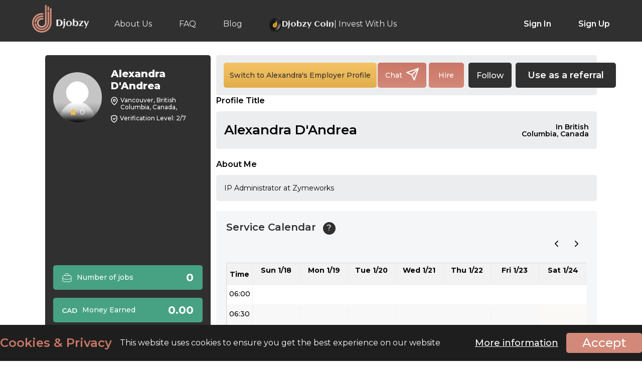

--- FILE ---
content_type: text/html; charset=UTF-8
request_url: https://www.djobzy.com/AlexandraDAndrea
body_size: 24595
content:
<!DOCTYPE html>
<html>
	<head>
		<style>
			.profile-start-job .about-info.employee-green { padding: 20px; height: auto }
			.profile-start-job .about-info.employee-green h2 { margin: 0 0 16px !important; font-size: 30px !important; font-weight: 700 !important; color: var(--white); line-height: 34px }
			.profile-start-job .about-info.employee-green h3 { font-weight: normal; font-size: 16px; line-height: 20px; color: var(--white); margin: 0; min-height: auto }
			.title-description {
				align-items: center;
				display: flex;
				font-weight: 600;
				line-height: 33px;
				margin: 0;
				min-height: 33px;
				overflow: hidden;
				padding: 5px 24% 5px 0;
				position: relative;
				text-overflow: ellipsis;
				white-space: normal;
			}
			.title-description span {
				-webkit-line-clamp: 3;
				-webkit-box-orient: vertical;
				display: -webkit-box;
				overflow: hidden;
				text-overflow: ellipsis;
			}
			.title-description span {
				background: var(--light-grey);
				font-size: 14px;
				font-weight: 600;
				line-height: 1;
				padding: 0 16px 0;
				position: absolute;
				right: 0;
				text-align: right;
				white-space: normal;
				width: 22%; 
			}
			.service-time-main {
				display: flex;
				gap : 10px;
				justify-content: flex-start;
				align-items: center;
				width: 100%;
				margin-bottom : 10px;
			}
			.service-time-main label {
				color: #7a7a7a;
				font-size: 14px;
				line-height: 17px;
				font-weight: 400;
			}
			.hire-modal-content .non-negotiable-price {
				display: flex;
				width: 100%;
				gap : 15px;
				margin: 0 0 10px;
			}
			.hire-modal-content .non-negotiable-alert{
				display: flex;
				justify-content: flex-start;
				align-items: center;
				gap : 5px;
				margin-bottom: 12px;
			}
			.hire-modal-content .non-negotiable-alert span {
				font-style: italic;
				font-size : 15px;
				font-weight: 400;
			}
			.hire-modal-content .non-negotiable-price .rate-price{
				display: flex;
				justify-content: center;
				align-content: center;
				gap : 10px;
			}
			.hire-modal-content .non-negotiable-price .rate-price span{
				font-size: 22px;
				font-weight: 500;
				color: #D38979;
			}
			.hire-modal-content .non-negotiable-price .job-price.fixed-rate label , .non-negotiable-price .job-price.hourly-rate label{
				font-size: 16px;
			}
			.hire-modal-content .non-negotiable-price .job-price.fixed-rate {
				align-items: flex-start;
				display: flex;
				flex-flow: column;
				justify-content: center;
				margin-top: 0;
				padding: 16px;
				position: relative;
				background-color: #ecedef;
				border-radius: 5px;
				color: #303030;
			}
			.non-negotiable-price .job-price.hourly-rate {
				align-items: flex-start;
				display: flex;
				flex-flow: column;
				justify-content: center;
				margin-top: 0;
				padding: 16px;
				position: relative;
				color: #ecedef;
				border-radius: 5px;
				background-color: #303030;
			}

			.exclamation-mark {
				display: inline-block;
				width: 20px;
				height: 20px;
				color : #9a4331;
				font-size: 30px;
				text-align: center;
				line-height: 20px;
			}
			.hire-button-main {
				display: flex;
				justify-content: space-between;
				align-items: center;
			}
			.hire-button-main span {
				margin: 10px 0 0;
				font-style: italic;
				font-weight: 400;
			}
			.modal_view .rate-box {
				justify-content: flex-start !important;
				gap: 15px;
			}
			.modal_view .rate-box .fixed-rate, .modal_view .rate-box .max_fixed {
				width : 266px !important;
			}
			.modal_view .rate-box .min-hourly-rate>div {
				background-color: #303030 !important;
				color : #ecedef !important;
			}
			aside.profile-aside .headings .headings-l {
				width : 60% !important;
			}
			.owl-carousel.owl-drag .owl-item {
				padding-left: 2px !important;
			}
			.profile_blade .profile-button-right a.fav-link-icon, a.fav-link-icon {
				align-items: center;
				background-color: #303030;
				border-radius: 5px;
				display: flex;
				height: 50px;
				justify-content: center;
				margin: 0 8px 0 4px;
				width: auto;
				padding: 0 16px;
				font-size: 16px;
				color: #ffffff;
				font-weight: 500;
			}
			.following-select {
				color: #ffffff;
				border: none;
				border-radius: 5px;
				font-weight: 500;
				background-color: #303030;
				padding: 5px 7px;
				height: 50px;
				font-size: 16px;
				cursor: pointer;
			}
			.following-select:hover,
			.following-select:focus {
				background-color: #303030;
				outline: none;
			}
			.following-select option {
				background-color: #ffffff;
				color: #303030;
				font-weight: 500;
			}
			.user-feed-section {
				display: flex;
				flex-direction: column;
				gap: 12px;
				background: #ecedef;
				padding: 20px 16px;
				margin: 0 0 20px;
				border-radius: 5px;
			}
			.result-list .user-feed-section nav {
				margin: 20px 0 0;
			}
			.feed-message-container {
				display: flex;
				flex-direction: column;
				width: 100%;
				justify-content: center;
				align-items: flex-start;
				gap: 20px;
				background: #fff;
				border-radius: 5px;
				box-shadow: 0 2px 4px rgba(0, 0, 0, 0.1);
				padding: 20px 25px;
				position: relative;
				border: 1px solid #c5c5c5;
			}
			.feed-message-container .message p {
				font-size: 16px;
				font-weight: 400;
				color: #7a7a7a;
				max-width: 100%;
			}
			.feed-message-container .feed-info {
				display: flex;
				gap: 18px;
				align-items: center;
				width: 100%;
				justify-content: flex-start;
			}
			.feed-message-container .feed-info p {
				font-size: 14px;
				font-weight: 400;
				color: #7a7a7a;
				line-height: 19.5px;
			}
			.feed-message-container .feed-info span {
				font-size: 14px;
				font-weight: 600;
				color: #303330;
				display: flex;
				justify-content: center;
				align-items: center;
				gap: 6px;
			}
			.feed-message-container .user-profile {
				display: flex;
				width: 100%;
				justify-content: space-between;
				align-items: flex-start;
				gap: 16px;
			}
			.feed-message-container .user-profile .user-info {
				display: flex;
				width: 100%;
				justify-content: flex-start;
				align-items: center;
				gap: 16px;
			}
			.feed-message-container .user-profile img.profile-icon {
				border: 1px solid #ecedef;
				border-radius: 50%;
				cursor: pointer;
				height: 58px;
				overflow: hidden;
				padding: 3px;
				width: 58px;
				align-items: center;
				display: flex;
				justify-content: center;
			}
			.feed-message-container .user-profile span {
				color: #303030;
				font-weight: 600;
				font-size: 20px;
				line-height: 28.5px;
			}
			.feed-message-container .user-profile p {
				font-size: 16px;
				color: #7a7a7a;
				font-weight: 400;
				line-height: 22.5px;
			}
			.plyr {
				border-radius: 5px;
			}
			.plyr audio, .plyr iframe, .plyr video {
				max-height: 300px;
				object-fit: contain;
			}
			.plyr__video-wrapper {
				max-height: 300px;
			}
			.card-img-top {
				max-height: 300px;
				object-fit: contain;
				border-radius: 5px;
				width: 100%;
			}
			.profile-button-row .profile-button-left .bttn {
				min-width: max-content !important;
			}
			.social-media-icon {
				display: flex;
				justify-content: center;
				gap: 10px;
				background-color: #3b3b3bff;
				margin: 15px 0; 
				padding: 10px;
				border-radius: 5px; 
				overflow-x: auto;
				scrollbar-width: thin;
				scrollbar-color: #666 #2a2a2a;
				width: 100%;
			}
			.social-media-icon::-webkit-scrollbar {
				height: 6px;
			}
			.social-media-icon::-webkit-scrollbar-track {
				background: #2a2a2a;
				border-radius: 3px;
			}
			.social-media-icon::-webkit-scrollbar-thumb {
				background: linear-gradient(180deg, #888, #666);
				border-radius: 3px;
			}
			.social-media-icon::-webkit-scrollbar-thumb:hover {
				background: linear-gradient(180deg, #aaa, #777);
			}
			.social-media-icon:has(:last-child:nth-child(n + 6)) {
				justify-content: flex-start;
			}
			.social-media-icon a {
				width: 40px;
				height: 40px;
				cursor: pointer;
				flex: none;
			}
			.social-media-icon a img {
				width: 100%;
			}
			.job-card{
				display: flex;
				flex-direction: column;
				gap: 12px;
				position: relative;
				background: linear-gradient(180deg,#C96B59 0%,#D17B68 100%);
				border-radius: 8px;
				padding: 12px;
			}
			.job-header{
				display: flex;
				justify-content: space-between;
				align-items: center;
				gap: 10px;
				width: 100%;
			}
			.job-title{
				font-size: 16px;
				font-weight: 600;
				margin: 0;
				line-height: 22.5px;
				color: #ffffff;
				max-width: 85%;
			}
			.view-job{
				background: rgba(255,255,255,.3);
				color: #fff;
				border-radius: 8px;
				padding: 5px 10px;
				font-size: 12px;
				font-weight: 500;
				text-decoration: none;
				transition: .2s;
				backdrop-filter: blur(6px);
			}
			.view-job:hover{
				background: rgba(255,255,255,.4);
			}
			.job-details{
				display: grid;
				grid-template-columns: 1fr 1fr 1fr;
				gap: 10px;
			}
			.detail{
				background: rgba(255, 255, 255, .2);
				border-radius: 8px;
				padding: 10px 6px;
				text-align: center;
				border: 1px solid rgba(255, 255, 255, .25);
			}
			.detail-label{
				font-size: 12px;
				opacity: .9;
				text-transform: uppercase;
				letter-spacing: .5px;
				font-weight: 500;
				color: #ffffff;
			}
			.detail-value{
				font-size: 16px;
				font-weight: 700;
				color: #ffffff;
				letter-spacing: 1px;
			}
			.tags{
				display: flex;
				flex-wrap: wrap;
				gap: 6px;
			}
			.tag{
				background: rgba(255, 255, 255, .25);
				color: #fff;
				font-size: 12px;
				font-weight: 500;
				padding: 5px 15px;
				border-radius: 50px;
				border: 1px solid rgba(255, 255, 255, .3);
			}
			@media screen and (max-width : 768px) {
				.profile_blade .profile-button-right a.fav-link-icon, a.fav-link-icon { height: 40px; font-size: 14px; }
				.following-select { height: 40px; }
				.profile_blade .provide-service.profile-button-row { padding: 0 0 30px !important; }
				.profile-start-job .about-info.employee-green { padding: 16px; height: auto }
				.profile-start-job .about-info.employee-green h2 { font-size: 24px !important; line-height: 1.1 !important; margin: 0 0 12px !important;}
				.profile-start-job .about-info.employee-green h3 { font-size: 14px !important }
				.title-description {
					align-items: flex-start;
					display: flex;
					flex-flow: column;
					font-size: 18px;
					font-weight: 600;
					justify-content: space-between;
					line-height: 20px;
					margin: 0;
					padding: 5px 0;
					position: relative;
					white-space: inherit;
				}
				.title-description span {
					font-size: 12px;
					font-weight: 600;
					line-height: 30px;
					padding: 0;
					position: inherit;
					right: auto;
					text-align: left;
					width: 100%;
				}
				.hire-button-main {
					flex-flow: column;
				}
				.provider-box .promotion-btn { display: block !important; }
				.modal_view .rate-box .fixed-rate, .modal_view .rate-box .max_fixed {
					width : 49% !important;
				}
				.modal_view .rate-box .max_fixed {
					background-color: #edecef;
				}
				.modal_view .rate-box .max_fixed .fixed-rate {
					width : 100% !important;
				}
				.hire-modal-content .non-negotiable-price .job-price.fixed-rate label , .non-negotiable-price .job-price.hourly-rate label{
					font-size: 14px;
					font-weight: 600;
				}
				.hire-modal-content .non-negotiable-price .job-price.hourly-rate, .non-negotiable-price .job-price.fixed-rate{
					padding: 8px !important;
					width : 50%;
				}
				.hire-modal-content .non-negotiable-price .rate-price span {
					font-size : 20px;
				}
				.hire-modal-content .non-negotiable-alert span {
					font-size: 12px;
					font-weight: 400;
					line-height: 24px;
				}
				.referral-btn {
					min-width: max-content !important;
				}
				.result-list .user-feed-section nav>div>div:last-child, .result-list .user-feed-section nav>div>div:last-child>span {
					flex-flow: wrap;
					row-gap: 7px;
				}
				.feed-message-container .message p {
					font-size: 14px;
					line-height: 1.5;
				}
				.feed-message-container .feed-info p {
					font-size: 12px;
				}
				.feed-message-container .feed-info {
					gap: 12px;
				}
				.plyr__video-wrapper {
					max-height: 250px;
				}
				.plyr audio, .plyr iframe, .plyr video {
					max-height: 250px;
					object-fit: contain;
				}
				.feed-message-container {
					padding: 25px 10px 20px;
					gap: 20px;
				}
				.feed-message-container .user-profile {
					align-items: center;
				}
				.feed-message-container .user-profile p {
					font-size: 14px;
					line-height: initial;
				}
				.feed-message-container .user-profile span{
					font-size: 15px;
					line-height: initial;
				}
				.social-media-icon a{
					width: 30px;
					height: 30px;
				}
				.job-details {
					grid-template-columns: repeat(1, 1fr);
				}
				.job-title {
					font-size: 12px;
					line-height: 17px;
					max-width: 75%;
				}
				.view-job {
					padding: 10px;
					font-size: 9px;
					line-height: initial;
				}
				.detail {
					padding: 6px;
				}
				.detail-label {
					font-size: 10px;
				}
				.detail-value {
					font-size: 14px;
				}
				.tag {
					font-size: 10px;
					padding: 0 15px;
				}
			}
		</style>
		<!-- Google Tag Manager -->
	<script type="ee3238248737ef148ea6a26a-text/javascript">
	(function(w,d,s,l,i){w[l]=w[l]||[];w[l].push({'gtm.start':
	new Date().getTime(),event:'gtm.js'});var f=d.getElementsByTagName(s)[0],
	 j=d.createElement(s),dl=l!='dataLayer'?'&l='+l:'';j.async=true;j.src=
	 'https://www.googletagmanager.com/gtm.js?id=GTM-PBR3XV5K'+dl;f.parentNode.insertBefore(j,f);
	})(window,document,'script','dataLayer','GTM-PBR3XV5K');
	</script>
	<!-- End Google Tag Manager -->
 	<meta charset="utf-8">
	<meta name="user-authenticated" content="false">
 	<meta http-equiv="X-UA-Compatible" content="IE=edge">
 	<meta name="viewport" content="width=device-width, initial-scale=1.0">
	<!-- CSRF Token -->
	<meta name="csrf-token" content="p9bc75PaA7T5nPi2H0oLUCkhmtUDTIRfs8ObJLwb">
	<meta name="base_url" content="https://www.djobzy.com">
	<meta name="description" content="IP Administrator at Zymeworks">
	<meta name="keyword" content="AlexandraDAndrea">
	<meta name="format-detection" content="telephone=no">
	<meta property="og:title" content="AlexandraDAndrea" />
	<meta property="og:description" content="IP Administrator at Zymeworks" />
	<meta property="og:image" content="https://www.djobzy.com/img/nophoto.jpg" />
	<meta property="og:type" content="website" />
	<meta property="og:locale" content="en_US" />       
	<meta property="og:logo" content="https://www.djobzy.com/img/nophoto.jpg" />
						<link rel="canonical" href="https://www.djobzy.com/employee/AlexandraDAndrea">
	   			<title>Alexandra D&#039;Andrea in Vancouver, British Columbia, Canada</title>
	
 <!-- css stylesheets -->

 	
    <link rel="icon" type="image/x-icon" href="https://www.djobzy.com/img/favicon.ico" />
	
			<link href="https://www.djobzy.com/css/app.css" rel="stylesheet" type="text/css">
		<style>
	.cke_notification_warning {
		display: none;
	}
	</style>

	    <!-- <link href="https://www.djobzy.com/css/new_style.css" rel="stylesheet" type="text/css"> -->
    <!-- <link href="https://www.djobzy.com/css/responsive.css" rel="stylesheet" type="text/css"> -->
		<!-- <link href="/css/flexslider.css" rel="stylesheet" type="text/css" /> -->
	<!-- <link href="/css/font-awesome.css" rel="stylesheet" type="text/css" /> -->
	<!-- <link href="https://www.djobzy.com/css/aksFileUpload.min.css" rel="stylesheet" type="text/css"> -->
	<!-- <link rel="stylesheet" type="text/css" href="https://www.djobzy.com/css/croppie.css"> -->
		<!-- Preconnect to fonts.gstatic.com -->
	<link rel="preconnect" href="https://fonts.gstatic.com">
	<!-- Preload Google Fonts with swap font-display -->
	<script src="/cdn-cgi/scripts/7d0fa10a/cloudflare-static/rocket-loader.min.js" data-cf-settings="ee3238248737ef148ea6a26a-|49"></script><link rel="preload" href="https://fonts.googleapis.com/css2?family=Montserrat:wght@100;300;400;500;600;700;800;900&display=swap" as="style" onload="this.onload=null;this.rel='stylesheet'">
	<noscript><link href="https://fonts.googleapis.com/css2?family=Montserrat:wght@100;300;400;500;600;700;800;900&display=swap" rel="stylesheet" type="text/css"></noscript>

	<link rel="preconnect" href="https://fonts.googleapis.com">
    <link rel="preconnect" href="https://fonts.gstatic.com" crossorigin>
    <link href="https://fonts.googleapis.com/css2?family=Aclonica&display=swap" rel="stylesheet">

	
		<link rel="stylesheet" href="https://www.djobzy.com/css/best-responsive.min.css">
		
			<link rel="stylesheet" href="https://www.djobzy.com/css/owl.carousel.css">
		<link rel="stylesheet" href="https://www.djobzy.com/css/owl.carousel.min.css">
		
	<link rel="stylesheet" type="text/css" href="https://www.djobzy.com/css/jquery.mCustomScrollbar.min.css">
	

		
				<script type="ee3238248737ef148ea6a26a-text/javascript">
		var search_employee = "Search for an employee";
		var search_job = "Search for a job";
		var baseURL = "https://www.djobzy.com";
		var auth_admin = "";
	</script>
	<script type="ee3238248737ef148ea6a26a-text/javascript" src="https://www.djobzy.com/js/jquery-2.2.4.min.js"></script>
	<!-- <script type="text/javascript" src="https://www.djobzy.com/js/best-responsive.min.js"></script> -->
	<!-- <script src="https://www.djobzy.com/js/lazy-line-painter-1.9.6.min.js"></script> -->
			<script src="https://www.djobzy.com/js/owl.carousel.min.js" type="ee3238248737ef148ea6a26a-text/javascript"></script>
		<script src="https://www.djobzy.com/js/slick.js" type="ee3238248737ef148ea6a26a-text/javascript"></script>
		
	<!-- <link rel="stylesheet" href="https://www.djobzy.com/css/select2.min.css" type="text/css"/> -->
	<!-- <link rel="stylesheet" href="https://www.djobzy.com/css/select2.customSelectionAdapter.css" type="text/css"/> -->
	 
	<script type="ee3238248737ef148ea6a26a-text/javascript" src="https://www.djobzy.com/js/select2.min.js"></script>
	<script type="ee3238248737ef148ea6a26a-text/javascript" src="https://www.djobzy.com/js/select2.customSelectionAdapter.min.js"></script>
	<!-- <script type="text/javascript" src="https://www.djobzy.com/js/new_custom.js"></script> -->
			<script type="ee3238248737ef148ea6a26a-text/javascript" src="https://www.djobzy.com/js/app.js"></script>
			
	<script type="ee3238248737ef148ea6a26a-text/javascript" src="https://www.djobzy.com/js/jquery.mCustomScrollbar.concat.min.js"></script>
	<!-- <script src="https://www.djobzy.com/js/menu.js" type="text/javascript"></script> -->
	<!-- <script src="https://www.djobzy.com/js/idle.min.js" type="text/javascript"></script> -->
		<!-- <link rel="stylesheet" href="https://www.djobzy.com/css/validationEngine.jquery.css" type="text/css"/> -->
	<!-- <script src="https://www.djobzy.com/js/jquery.validationEngine-en.js" type="text/javascript" charset="utf-8"></script> -->
	<!-- <script src="https://www.djobzy.com/js/jquery.validationEngine.js" type="text/javascript" charset="utf-8"></script> -->
	<!-- <script type="text/javascript" src="https://www.djobzy.com/js/aksFileUpload.min.js"></script> -->
	<!-- <script src="https://www.djobzy.com/js/croppie.js" type="text/javascript"></script> -->
	<script src="https://www.google.com/recaptcha/api.js" type="ee3238248737ef148ea6a26a-text/javascript"></script>
	<!-- <script src="https://www.djobzy.com/js/theia-sticky-sidebar.js" type="text/javascript"></script> -->
	<!-- <script src="https://www.djobzy.com/js/jquery-ui.min.js" type="text/javascript"></script> -->
	    <!-- <script src="https://www.djobzy.com/js/bootstrap.min.js"></script>     -->
	
			<script src="https://cdnjs.cloudflare.com/ajax/libs/OverlappingMarkerSpiderfier/1.0.3/oms.min.js" type="ee3238248737ef148ea6a26a-text/javascript"></script>
		<script src="https://unpkg.com/@google/markerclustererplus@4.0.1/dist/markerclustererplus.min.js" type="ee3238248737ef148ea6a26a-text/javascript"></script>
			<script type="ee3238248737ef148ea6a26a-text/javascript">
		jQuery(document).ready(function(){
			jQuery("#formID").validationEngine({showOneMessage:true,promptPosition : "topLeft", scroll: false});
		});
		jQuery(document).ready(function(){
			jQuery("#formID2").validationEngine({showOneMessage:true,promptPosition : "topLeft", scroll: false});		
		});
	</script>
			<!-- <link href="https://www.djobzy.com/css/autocomplete.css" rel="stylesheet" type="text/css"> -->
	<!-- <link href="https://www.djobzy.com/css/jquery.multiselect.css" rel="stylesheet" type="text/css"> -->
	<!-- <link href="https://www.djobzy.com/css/lightbox.min.css" rel="stylesheet" type="text/css"> -->
	<link rel="stylesheet" href="//code.jquery.com/ui/1.12.1/themes/base/jquery-ui.css">
				<script src="https://www.djobzy.com/js/jquery-1.10.4.min.js" type="ee3238248737ef148ea6a26a-text/javascript"></script>
		<script async type="ee3238248737ef148ea6a26a-text/javascript" src="https://www.djobzy.com/js/jquery.lazy.min.js"></script>
		<script type="ee3238248737ef148ea6a26a-text/javascript" src="https://www.djobzy.com/js/alertify.js"></script>

	<!-- <link rel="stylesheet" href="https://www.djobzy.com/css/alertify.css" /> -->
	<script type="ee3238248737ef148ea6a26a-text/javascript">
		alertify.set('notifier','position', 'top-right');
		alertify.set('notifier','delay', 8);
		
	</script>
		<script type="ee3238248737ef148ea6a26a-text/javascript">	
	$(function () {
        $("#completed_work").change(function () {
            if ($(this).val() == "yes") {
                $("#gotted_prb").hide();
            } else {
                $("#gotted_prb").show();

            }
        });
    });

	$(function () {
        $("#got_problem").change(function () {
            if ($(this).val() == "yes") {
                $("#problemcard").show();
				$("#complete_wrk").hide();
            } else {
                $("#problemcard").hide();
				$("#support-message").hide();
				$("#complete_wrk").show();
            }
        });
    });

	$(function () {
        $("input[name='reason']").click(function () {
            if ($("#get_help").is(":checked")) {
                $("#support-message").show();
				$("#complete_wrk").hide();
            } else {
                $("#support-message").hide();
				$("#complete_wrk").hide();
            }
        });
    });
	</script>
	
		
	<script type="ee3238248737ef148ea6a26a-text/javascript">
		document.addEventListener("DOMContentLoaded", function () {
			// Ensure all your JS code is loaded before calling this function
			loadGoogleMapsAPI();
			function loadGoogleMapsAPI() {
				const script = document.createElement("script");
				script.type = "text/javascript";
				script.src = "https://maps.google.com/maps/api/js?key=AIzaSyAS8M6Gu1e5yGLgs-Kpntt2I5bkOft0anM&loading=async&libraries=places,marker&language=en&callback=initMap";
				script.async = true;
				script.defer = true;
				// Append the script to the <head> or <body>
				document.body.appendChild(script);
			}
		});
	</script>
		<script type="ee3238248737ef148ea6a26a-text/javascript">
		$(document).ready(function() {
			if(document.getElementById('txtPlaces')!=null) {
				google.maps.event.addDomListener(window, 'load', function () {
					var places = new google.maps.places.Autocomplete(document.getElementById('txtPlaces'));
					google.maps.event.addListener(places, 'place_changed', function () {
						var place = places.getPlace();
						var address = place.formatted_address;
						var latitude = place.geometry.location.lat();
						var longitude = place.geometry.location.lng();
					});
				});
			}
		});
	</script>
	

	
	<script src="https://cdn.jsdelivr.net/npm/lozad/dist/lozad.min.js" type="ee3238248737ef148ea6a26a-text/javascript"></script>
	<script type="ee3238248737ef148ea6a26a-text/javascript">
		$(document).ready(function() {
			// $("img.lazy").lazyload({
			// 	effect: "fadeIn",
			// 	threshold: 270, 
			// });
			const observer = lozad();
			observer.observe();
		});
	</script>

		</head>
	<body class="profile_blade">
		<!-- <div class="longEnough mCustomScrollbar" data-mcs-theme="dark"> -->
			<div class="wrapper">
				<!-- fixed navigation bar -->
	    		<header class="before-login">
	<div class="center">
		<div class="header-left">
			<a href="https://www.djobzy.com" class="logo-light"><img src="https://www.djobzy.com/img/logo-white.svg" alt="djobzy-light-logo"></a>
			<a href="https://www.djobzy.com" class="logo-dark"><img src="https://www.djobzy.com/img/logo-dark.svg" alt="djobzy-dark-logo"></a>
			<nav>
				<ul class="">
					<li><a href="https://www.djobzy.com/about" class="">About Us</a></li>
					<!-- <li><a href="https://www.djobzy.com/how-it-works" class="">How It Works</a></li> -->
					<li><a href="https://www.djobzy.com/faq" class="">FAQ</a></li>
					<li><a href="https://blog.djobzy.com" class="">Blog</a></li>
					<li><a href="https://www.djobzy.com/invest" class=" djobzy-invest"> 
							<img src="/img/djobzy-invest-us.svg" alt="djobzy invest us icon" style="align-self: center;"> <span id="djobzy-invest-icon"> Djobzy Coin </span> | Invest With Us
						</a>
					</li>
				</ul>
			</nav>
		</div>
		<div class="header-right">
			<ul>
				<li><a href="https://www.djobzy.com/login" data-id="1" class="sign">Sign In</a></li>
				<li><a href="https://www.djobzy.com/register" data-id="2" class="sign">Sign Up</a></li>
			</ul>
		</div>
		<section class="nav-bar mobile-menu">
			<div class="nav-container">
				<nav>
					<div class="nav-mobile"><a id="nav-toggle" href="javascript:void(0)"><span></span></a></div>
					<nav>
						<ul class="">
							<li><a href="https://www.djobzy.com/login" data-id="1" class="sign">Sign In</a></li>
							<li><a href="https://www.djobzy.com/register" data-id="2" class="sign">Sign Up</a></li>
							<li><a href="https://www.djobzy.com/about" class="">About Us</a></li>
							<!-- <li><a href="https://www.djobzy.com/how-it-works" class="">How It Works</a></li> -->
							<li><a href="https://www.djobzy.com/faq" class="">FAQ</a></li>
							<li><a href="https://blog.djobzy.com" class="">Blog</a>
							</li>							
							<li><a href="https://www.djobzy.com/invest" class=" djobzy-invest"> 
									<img src="/img/djobzy-invest-us.svg" alt="djobzy invest us icon" style="align-self: center;"> <span id="djobzy-invest-icon"> Djobzy Coin </span> | Invest With Us
								</a>
							</li>
						</ul>
					</nav>
				</nav>
			</div>
		</section>
	</div>
	<button type="button" class="category-botton job_cat_btn" style="display: none;">Categories</button>
	
</header>


<script type="ee3238248737ef148ea6a26a-text/javascript">
	var search_employee = "Search for an employee";
	var search_job = "Search for a job";
	var auth_admin = "";
	var currency_icon="cad-icon.svg";
    var currency= "CAD";
	$('.advance-search').on('click', function(){
		$('#header_form').submit()
	})
	$('.advance-search-on-map').on('click', function(){
		$('#header_form').submit()
	})

	$('.profile-sub-menu li a').on('click', function(e) {
		$("#lodar_div").show();
		setTimeout(() => {
			$("#lodar_div").hide();
		}, 5000);
  // handler code
	});
</script>



	
<!--request category modal-->
<div class="modal request_cat_modal">
	<div class="modal-content">
		<span class="close_request_cat_modal close_multi">×</span>
		<h4>Request a new category</h4>
		<div class="apply-row">
			<input type="text" class="input-text req_cat_name" placeholder="" id="req_cat_input_field">
			<button class="bttn bttn-secondary view-btn send-bttn submit_request" id="">Send</button>
		</div>
	</div>
</div>
<!--loding div for li click  modal-->
<div id="lodar_div" style="display:none">
<div class="lds-ellipsis">
    <div></div>
    <div></div>
    <div></div>

</div>
</div>
<iframe id="logout-iframe" style="display: none;"></iframe>
<script type="ee3238248737ef148ea6a26a-text/javascript">
	var currency_icon='cad-icon.svg';
  	var currency= 'CAD';
	var allowedFileFormats = 'png,PNG,jpg,JPG,jpeg,JPEG,gif,GIF,pdf,PDF,xls,XLSX,docx,DOCX,mp4,MP4';
	var allowedFileFormatsMessage = 'png, jpg, jpeg, gif, pdf, xls, docx, mp4';
	var allowedFileSize = '30';
</script>
<script type="ee3238248737ef148ea6a26a-text/javascript">
	var geocoder;
	getLocation()
	function getLocation() {
		var lat = localStorage.getItem('latitude');
		
		if(lat == null) { 
	  		if (navigator.geolocation) {
				navigator.geolocation.getCurrentPosition(successFunction, errorFunction);
			}
		}
	}
	//Get the latitude and the longitude;
	function successFunction(position) {
		var lat = position.coords.latitude;
		var lng = position.coords.longitude;
		localStorage.setItem('latitude', position.coords.latitude);
	    localStorage.setItem('longitude', position.coords.longitude);
		codeLatLng(lat, lng)
	}

	function errorFunction() {

	// 	alert("Sorry, address details not fetched");

	}

	function initialize() {
		geocoder = new google.maps.Geocoder();
	}

	function codeLatLng(lat, lng) {
		localStorage.getItem('latitude', lat);
		localStorage.getItem('longitude', lng);
		$('input[name="latitude"]').val(lat);
		$('input[name="longitude"]').val(lng);
		geocoder = new google.maps.Geocoder();
		var latlng = new google.maps.LatLng(lat, lng);
		geocoder.geocode({ 'latLng': latlng }, function (results, status) {
			if (status == google.maps.GeocoderStatus.OK) {
				if (results[1]) {
					//formatted address
					$('#address').val(results[0].formatted_address);
					localStorage.getItem('latitude', lat);
					localStorage.getItem('longitude', lng);
					$('input[name="latitude"]').val(lat);
					$('input[name="longitude"]').val(lng);
				}
			} else {
				//alert("" + status);
			}
		});
	}

</script>
<script type="ee3238248737ef148ea6a26a-text/javascript">
	(function(c,l,a,r,i,t,y){
		c[a]=c[a]||function(){(c[a].q=c[a].q||[]).push(arguments)};
		t=l.createElement(r);t.async=1;t.src="https://www.clarity.ms/tag/"+i;
		y=l.getElementsByTagName(r)[0];y.parentNode.insertBefore(t,y);
	})(window, document, "clarity", "script", "ly9r2omq3y");
</script>

<style>
	.djobzy-invest {
		display: flex !important;
		align-items: baseline;
		gap: 7px;
	}
	.djobzy-invest #djobzy-invest-icon {
		font-family: "Aclonica", sans-serif !important;
	}

	#lqd-ext-chatbot-wrap[data-pos-x="right"] #lqd-ext-chatbot-welcome-bubble {
		opacity: 0 !important;
		visibility: hidden !important;
		transition: opacity 0.3s ease, visibility 0.3s ease !important;
	}
	#lqd-ext-chatbot-wrap[data-pos-x="right"]:hover:not([data-window-state="open"]) #lqd-ext-chatbot-welcome-bubble {
		opacity: 1 !important;
		visibility: visible !important;
	}
	@media only screen and (max-width: 767px) {
		.keyword-top a.switch-job {
			width : 100px !important;
		}
		.jobs-category-field .KeywordList {
			top : 55px;
		}
		.mobile-menu nav ul li:first-child a {
			border: none !important;
		}
		.category-search-field {
			font-size: 14px;
			-webkit-text-size-adjust: 100% !important;
			text-size-adjust: 100% !important;
			appearance: none !important;
			-webkit-appearance: none !important;
			touch-action: manipulation !important;
		}
		.select2-container .select2-search--inline .select2-search__field {
			font-size: 16px !important; /* Prevent iOS zoom */
			-webkit-text-size-adjust: 100%;
			text-size-adjust: 100%;
		}
		span.select2-selection.select2-selection--multiple.select2-selection--multiple--custom.select2-selection--custom, 
		span.select2-selection.select2-selection--multiple.select2-selection--multiple--custom.select2-selection--custom .select2-selection__rendered{
			max-height: none !important;
			scrollbar-width: none;
		}
	}
</style>

<script type="ee3238248737ef148ea6a26a-text/javascript">
	$('.chat-logout-btn').on('click', function (e) {
		e.preventDefault();

		const subdomainUrl = "https://chats.djobzy.com";
        document.getElementById('logout-iframe').src = subdomainUrl + "/logout";
		setTimeout(function () {
        	window.location.href = "https://www.djobzy.com/logout";  // Replace with your redirect route
    	}, 1000);  // Adjust the delay as necessary
	});
</script>
				<div class="inner-page-content employee-profile">
					<div class="center">
						<div class="employee-profile-inner">
							<aside class="profile-aside">
								<div class="about-info profile-information">									
									<div class="prof-img">
																															<img src="https://www.djobzy.com/img/nophoto.jpg"alt="Alexandra D&#039;Andrea">
																				<div class="ratings">
											<img src="https://www.djobzy.com/img/star-icon.svg" alt="rating-icon"> 0
										</div>
																				
									</div>									
									<div class="prof-basic-info">
										<h5>Alexandra D&#039;Andrea</h5>
										
																														<p><img src="https://www.djobzy.com/img/info-location.svg" alt=""> Vancouver, British Columbia, Canada, </p>
																														<p><img src="https://www.djobzy.com/img/info-verification.svg" alt=""> Verification Level: 2/7</p>
									</div>
								</div>

								
																<div class="about-info-mobile">
									<div class="about-info employee-green about-rating">
										<div class="headings">
											<div class="headings-l">
												<img src="https://www.djobzy.com/img/star-icon.svg" alt="rating-icon"> Rating
											</div>
											<div class="headings-r">0</div>
										</div>
									</div>
									<div class="about-info employee-green">
										<div class="headings">
											<div class="headings-l">
												<img src="https://www.djobzy.com/img/jobs-icon-w.svg" alt=""> Number of jobs
											</div>
																						<div class="headings-r">0</div>
										</div>
									</div>
																		<div class="about-info employee-green">
										<div class="headings">
											<div class="headings-l">
												<img src="https://www.djobzy.com/img/cad-icon-w.svg" alt=""> Money Earned
											</div>
																						<div class="headings-r">0.00</div>
										</div>
									</div>
																	</div>
																<div class="about-info-accodian">
																			<h2 class="see_all_info">See All Information</h2>
										<div class="about-info profile-map-image">
											<div class="" id="mapcanvas" style="height: 250px;"></div>
										</div>
										<!-- start -->
																				<!-- end -->
										<div class="about-info employee-green">
											<div class="headings">
												<div class="headings-l">
													<img src="https://www.djobzy.com/img/jobs-icon-w.svg" alt=""> Number of jobs
												</div>
																								<div class="headings-r">0</div>
											</div>
										</div>
																				<div class="about-info employee-green">
											<div class="headings">
												<div class="headings-l">
													<img src="https://www.djobzy.com/img/cad-icon-w.svg" alt=""> Money Earned
												</div>
																								<div class="headings-r">0.00</div>
											</div>
										</div>
																				<div class="about-info employee-green">
																					</div>
										<div class="about-info employee-green">
																					</div>
										<div class="about-info employee-green">
																					</div>
										<div class="about-info employee-green">
																					</div>
										<div class="about-info employee-green">
																					</div>
										<div class="about-info employee-green">
																					</div>
																	</div>
							</aside>
							<div class="main-inner profile-main">
																										<section class="provide-service profile-button-row">
										<div class="profile-button-left">
																						<a href="https://www.djobzy.com/em/AlexandraDAndrea" class="bttn bttn-warning promote-btn"><span>Switch to Alexandra's Employer Profile</span></a>

											<!-- 											<a href="https://www.djobzy.com/em/AlexandraDAndrea" class="bttn bttn-warning promote-btn"><span>Switch to Alexandra D&#039;And...'s Employer Profile</span></a>
											 -->

										</div>
																														<div class="profile-button-right">
											<a href="https://www.djobzy.com/login" class="bttn bttn-secondary chat-btn"><span>Chat</span><img src="https://www.djobzy.com/img/message-icon-b.svg" alt="" class="white-icons"></a>
											<a href="https://www.djobzy.com/login"><button class="bttn bttn-secondary hire-btn"><span>Hire</span></button></a>
											<a href="https://www.djobzy.com/login" class="fav-link-icon">Follow</a>
											<a href="https://www.djobzy.com/register/AlexandraDAndrea" class="bttn bttn-secondary referral-btn"><span>Use as a referral</span></a>
										</div>
																			</section>
																																													 
									<section class="provide-service">
										<h4>Profile Title</h4>
										<div class="about-description title-description">
											<h1> Alexandra D'Andrea </h1>
																							<span>In  British Columbia,  Canada</span>
																					</div>
									</section>
									
																											<section class="provide-service">
										<h4>About Me</h4>
										<div class="about-description">
											<p class="text">IP Administrator at Zymeworks</p>
										</div>
									</section>
									
									
									<section class="public-calendar-section-main">
										<!-- Include FullCalendar CSS -->
    <link href='https://cdn.jsdelivr.net/npm/fullcalendar/main.min.css' rel='stylesheet' />
    <style>
        body {
            font-size: 14px;
        }

        h2 {
            color: #afb2b6;
        }

        .popup {
            position: fixed;
            top: 50%;
            left: 50%;
            transform: translate(-50%, -50%);
            background-color: white;
            padding: 20px;
            border: 1px solid #ccc;
            border-radius: 5px;
            z-index: 1000;
            min-width: 270px;
        }

        .overlay {
            position: fixed;
            top: 0;
            left: 0;
            width: 100%;
            height: 100%;
            background-color: rgba(0, 0, 0, 0.5);
            z-index: 999;
        }

        #eventTitle {
            background-color: transparent;
            border-radius: inherit;
            width: 100%;
            padding: 7px;
            border: 1px solid #333;
            line-height: 20px;
        }

        .close-btn {
            font-weight: 500;
            font-size: 25px;
            position: absolute;
            right: 10px;
            top: 6px;
            cursor: pointer;
        }

        .btn {
            background-color: darkgrey;
            font-size: 16px;
            border-radius: 50px;
            cursor: pointer;
            width: 100%;
            color: #fff;
            padding: 7px;
            font-weight: 500;

        }

        .event-button {
            display: flex;
            justify-content: space-between;
            align-items: center;
            width: 100%;
            gap: 15px;
        }

        .btn:hover {
            background-color: black;
        }

        #noteModal {
            padding: 25px;
        }

        .fc-toolbar-title {
            display: none !important;
        }

        #customTitle {
            font-size: 20px;
            font-weight: 600;
            line-height: 24.38px;
            text-align: left;
        }

        .fc-direction-ltr .fc-toolbar>*>:not(:first-child) {
            margin-left: auto !important;
        }

        .fc-prev-button,
        .fc-next-button {
            background-color: transparent !important;
            color: inherit !important;
            border: none;
            border-color: transparent !important;
        }

        .fc-prev-button:hover,
        .fc-next-button:hover {
            background-color: transparent !important;
            color: inherit !important;
            border-color: transparent !important;
        }

        .fc-direction-ltr .fc-timegrid-slot-label-frame {
            text-align: start !important;
        }

        .fc .fc-timegrid-slot {
            height: 40px !important;
        }

        .columnheader {
            height: 40px !important;

        }

        .fc .fc-col-header-cell {
            height: 40px;
            padding: 0;
        }

        .fc .fc-timegrid-axis-cushion {
            display: none !important;
        }

        .fc .fc-daygrid-day-frame {
            display: none;
        }

        .fc .fc-timegrid-axis-frame {
            display: inline-flex !important;
            padding-top: 10px;
        }

        .fc .fc-timegrid .fc-daygrid-body {
            display: none !important;
        }

        .fc .fc-timegrid-slot-label-cushion {
            font-weight: 500;
        }

        .fc th {
            background-color: #f2f2f2;
        }

        .fc-scroller::-webkit-scrollbar {
            width: 12px;
            height: 12px;
        }

        .fc-scroller::-webkit-scrollbar-thumb {
            background-color: #ffffff;
            border-radius: 6px;
        }

        .fc-scroller::-webkit-scrollbar-track {
            background-color: #f0f0f0;
            border-radius: 6px;
        }

        .fc-scroller {
            scrollbar-color: #ffffff #f0f0f0;
            scrollbar-width: thin;
        }

        .fc-scroller {
            -ms-overflow-style: -ms-autohiding-scrollbar;
        }
        .fc-event-title {
            font-size : 10px !important;
            line-height: 14px !important;
            font-weight: 400 !important;
        }
        .fc-theme-standard td , .fc-theme-standard th {
            border : none !important;
        }
        .fc-theme-standard td , .fc-theme-standard th {
            border-left : 0.5px solid #ECEDEF !important;
        }
        .fc .fc-timegrid-col.fc-day-today {
            background-color : #FCF8F1 !important;
        }
        .fc-v-event {
            background-color : #F5F6F7;
            border : 1px solid #F5F6F7;
        }
        .fc-event-title-container {
            color : #333 !important;
        }
        .fc-event-time {
            display : none;
        }
        .fc-event-title {
            color : #555 !important;
            display: flex;
            justify-content: center;
            align-items: center;
            height: 100%;
        }
        .booked {
            color : #fff !important;
        }
        .not-available-time2 {
            max-height: 99% !important;
        }
        .fc-date {
            font-weight: 400;
        }

        .calendar-container{
            display: none;
        }

        @media only screen and (max-width : 768px) {
            #customTitle {
                font-size: 16px;
                font-weight: 600;
                line-height: 22px;
            }
            #month-year {
                font-size: 16px;
                font-weight: 600;
                line-height: 32px;
            }

            .calendar-container {
                display: flex;
                width: 100%;
                background-color: rgba(252, 252, 252, 0.5);
                box-shadow: 0 0 10px rgba(0, 0, 0, 0.1);
                border-radius: 5px;
                overflow: hidden;
                margin-top: 15px;
                margin-bottom: -10px;
            }

            .calendar-section {
                width: 100%;
                background-color: #303030;
                color: white;
                padding: 10px;
            }
            .calendar-section h2 {
                margin: 0 0 20px 0;
            }
            .headerk {
                display: flex;
                justify-content: space-between;
                align-items: center;
                padding: 5px;
                background-color: #303030;
                border-radius: 5px;
            }
            .headerk h1 {
                font-size: 14px;
            }
            
            .weekdays {
                display: flex;
                background: #303030;
                margin: 20px 0;
                border-bottom: 1px solid #ecedef;
                padding-bottom: 10px;
            }

            .weekdays div {
                flex: 1;
                padding: 8px;
                margin: 2px;
                text-align: center;
            }

            .kdays {
                display: flex;
                flex-wrap: wrap;
            }

            .kdays div {
                width: 12.2%;
                padding: 2.3%;
                margin: 3px;
                font-size: 15px;
                text-align: center;
                cursor: pointer;
                box-sizing: border-box;
            }

            .kdays div:nth-child(1n) {
                border-right: none;
                border-radius: 50%;
            }

            .kdays div:nth-child(7n+1) {
                border-left: none;
            }

            .kdays div:nth-last-child(-n+7) {
                border-bottom: none;
            }

            .kdays div:hover:not(.inactive):not(.selected) {
                background-color: #2980b9;
                color: white;
            }


            .kdays .inactive {
                background-color: #303030;
                color: #ccc;
            }

            .kday .active {
                background-color: white;
            }

            .kdays .today {
                background-color: rgb(211, 137, 121);
                color: white;
            }

            .selected {
                background-color: #4caf50;
                color: white;
            }
            #prev {
                height: 25px;
                cursor: pointer;
            }

            #next {
                height: 25px;
                cursor: pointer;
            }
            .disabled {
                background-color: #49596b;
                color: #ccc;
            }
            .fc .fc-button-group {
                display : none;
            }
            .timezone-display { 
                position: absolute;
                top: 20px;
                right: 23px;
                font-size: 12px;
            }

            .fc .fc-col-header-cell, .fc-scrollgrid-sync-inner {
                display : flex;
                justify-content: center;
                align-content: center;
                flex-wrap: wrap;
            }
            
            .fc-date, .fc .fc-timegrid-axis-frame{
                font-size: 12px;
                font-weight: 600;
                line-height: 18px;
            }

            .fc-direction-ltr {
                height: 450px !important;
                max-height: 450px !important;
            }
        }
    </style>
    <script src="https://cdnjs.cloudflare.com/ajax/libs/moment.js/2.29.1/moment.min.js" type="ee3238248737ef148ea6a26a-text/javascript"></script>
    <script src="https://cdnjs.cloudflare.com/ajax/libs/moment-timezone/0.5.34/moment-timezone-with-data.min.js" type="ee3238248737ef148ea6a26a-text/javascript"></script>
    <script src='https://cdn.jsdelivr.net/npm/fullcalendar/main.min.js' type="ee3238248737ef148ea6a26a-text/javascript"></script>

    <div id="timezones"></div>
    <h3 id="customTitle">Service Calendar
        <div class="tooltips">
            <a href="javascript:void(0)" class="tools-btn">?</a>
            <div class="tools-content">
                <span class="tools-close">X</span>
                This calendar shows your working hours available for booking by employers. When you create a promoted service, 
                                        it is automatically open for booking at any available time. If your service price is non-negotiable, then someone can book that service without your confirmation. If the price is negotiable, you will have to approve each time the booking request. 
                                        This calendar can be enabled or disabled at any time, but all the services that has been booked should be provided.
            </div>
        </div>
    </h3>
    <div class="calendar-container" id="popup-calendar">
        <div class="calendar-section">
            <div class="headerk">
                <img src="/img/prev.png" alt="prev" id="prev">
                <h1 id="month-year"></h1>
                <img src="/img/next.png" alt="next" id="next">
            </div>
            <div class="weekdays">
                <div>S</div>
                <div>M</div>
                <div>T</div>
                <div>W</div>
                <div>T</div>
                <div>F</div>
                <div>S</div>
            </div>
            <div class="kdays" id="kdays"></div>
        </div>
    </div>
    <div id='calendar'></div>
    
    <script type="ee3238248737ef148ea6a26a-text/javascript">
        document.addEventListener('DOMContentLoaded', function() {
            const calendarEl = document.getElementById('calendar');
            const kdaysElement = document.getElementById('kdays');
            const monthYearElement = document.getElementById('month-year');
            const prevButton = document.getElementById('prev');
            const nextButton = document.getElementById('next');
            let currentDate = new Date();
            let events = []; // Define your events array
            var customTitleEl = document.getElementById('customTitle');
            // Function to render the month calendar
            function renderCalendar() {
                kdaysElement.innerHTML = '';
                const month = currentDate.getMonth();
                const year = currentDate.getFullYear();
                const firstDayOfMonth = new Date(year, month, 1).getDay();
                const lastDateOfMonth = new Date(year, month + 1, 0).getDate();
                const lastDateOfLastMonth = new Date(year, month, 0).getDate();

                monthYearElement.textContent = currentDate.toLocaleDateString('en-us', {
                    month: 'long',
                    year: 'numeric'
                });

                for (let i = firstDayOfMonth; i > 0; i--) {
                    const kdayElement = document.createElement('div');
                    kdayElement.textContent = lastDateOfLastMonth - i + 1;
                    kdayElement.classList.add('inactive');
                    kdaysElement.appendChild(kdayElement);
                }

                for (let i = 1; i <= lastDateOfMonth; i++) {
                    const kdayElement = document.createElement('div');
                    kdayElement.textContent = i;
                    kdayElement.classList.add('active');
                    const currentDateOfMonth = new Date(year, month, i);
                    const today = new Date(); // Get today's date
                    today.setHours(0, 0, 0, 0);

                    if (currentDateOfMonth < today) {
                        kdayElement.classList.add('disabled');
                    }

                    if (i === new Date().getDate() && year === new Date().getFullYear() && month === new Date()
                        .getMonth()) {
                        kdayElement.classList.add('today');
                    }
                    const dateString = `${year}-${String(month + 1).padStart(2, '0')}-${String(i).padStart(2, '0')}`;
                    const eventsOnDate = events.filter(event => {
                        const eventDate = new Date(event.start);
                        return eventDate.getFullYear() === year && eventDate.getMonth() === month &&
                            eventDate.getDate() === i;
                    });
                    if (eventsOnDate.length > 0) {
                        kdayElement.classList.add('event-day');
                        kdayElement.dataset.events = JSON.stringify(eventsOnDate);
                    }
                    kdayElement.addEventListener('click', function() {
                        onDateClick(new Date(year, month, i));
                    });
                    kdaysElement.appendChild(kdayElement);
                }

                const nextDays = 42 - (firstDayOfMonth + lastDateOfMonth);
                for (let i = 1; i <= nextDays; i++) {
                    const kdayElement = document.createElement('div');
                    kdayElement.textContent = i;
                    kdayElement.classList.add('inactive');
                    kdaysElement.appendChild(kdayElement);
                }
            }

            prevButton.addEventListener('click', () => {
                currentDate.setMonth(currentDate.getMonth() - 1);
                renderCalendar();
            });

            nextButton.addEventListener('click', () => {
                currentDate.setMonth(currentDate.getMonth() + 1);
                renderCalendar();
            });

            renderCalendar();

            var timing = [{"title":"No Available Time","start":null,"end":null,"classNames":["no-available-time"]}];
            if (!Array.isArray(timing)) {
                timing = [];
            }
            timing = timing.filter(event => {
                var timeValues = Object.values(event).slice(2, -3);
                var hasNonNullTimes = timeValues.some(time => time && time !== '00:00:00');
                return hasNonNullTimes || timeValues.every(time => !time);
            });
            var smallestStartTime = Infinity;
            var biggestEndTime = -Infinity;
            timing.forEach((event) => {
                var startTime = extractTime(event.title, 'start');
                var endTime = extractTime(event.title, 'end');
                if (!isNaN(startTime) && startTime < smallestStartTime) {
                    smallestStartTime = startTime;
                }
                if (!isNaN(endTime) && endTime > biggestEndTime) {
                    biggestEndTime = endTime;
                }
            });
            biggestEndTime += 30;

            function extractTime(title, type) {
                var match = title.match(/\d{2}:\d{2}/g);
                if (match) {
                    var timeParts = match[type === 'start' ? 0 : 1].split(':');
                    return parseInt(timeParts[0]) * 60 + parseInt(timeParts[1]);
                }
                return NaN;
            }
            // Function to format time
            function formatTime(minutes) {
                var hours = Math.floor(minutes / 60);
                var mins = minutes % 60;
                return (hours < 10 ? '0' : '') + hours + ':' + (mins < 10 ? '0' : '') + mins + ':00';
            }
            const calendar = new FullCalendar.Calendar(calendarEl, {
                headerToolbar: {
                    right: 'prev,next',
                    center: 'title',
                    left: '',
                },
                eventSources: [{
                        extraParams: {
                            emp_id: emp_id,
                        },
                        url: 'https://www.djobzy.com/fetch-events-public-calendar',
                        method: 'GET',
                        failure: function() {
                            alert('There was an error while fetching events!');
                        },
                        success: function(response) {
                            response.forEach(event => {
                                if (event.user_admin === 1) {
                                    event.title = 'Booked';
                                } else if (event.user_admin === 2) {
                                    event.title = 'Not available';
                                }
                            });
                        },
                        color: '#3a886d', // a non-ajax option
                        textColor: 'white' // a non-ajax option
                    },
                    timing
                ],
                initialView: window.innerWidth <= 568 ? 'timeGridDay' : 'timeGridWeek',
                initialDate: new Date(),
                slotDuration: '00:30:00',
                slotLabelInterval: '00:30:00',
                slotLabelFormat: [{
                    hour: '2-digit',
                    minute: '2-digit',
                    hour12: false
                }],
                slotMinTime: smallestStartTime !== Infinity ? formatTime(smallestStartTime) : '00:00:00',
                slotMaxTime: biggestEndTime !== -Infinity ? formatTime(biggestEndTime) : '24:00:00',
                selectable: true,
                select: function(info) {
                    document.getElementById('start_time').value = info.startStr;
                    document.getElementById('end_time').value = info
                        .endStr;
                    showNoteModal();

                },
                eventDidMount: function(info) {
                    var element = info.el;
                    element.style.maxWidth = '90%';
                    element.style.margin = 'auto';
                    element.style.maxHeight = '90%';
                    element.style.borderRadius = '7px';
                    // Add class to the title element if title is not "Not Available"
                    if (info.event.title !== 'Not Available') {
                        var titleElement = element.querySelector('.fc-event-title');
                        if (titleElement) {
                            titleElement.classList.add('booked');
                        }
                    }
                },
                dayCellDidMount: function(info) {
                    if (!isDayAvailable(info.date)) {
                        info.el.classList.add('unavailable-day');
                    }
                },
                datesSet: function(info) {
                    const currentView = calendar.view.type;
                    const displayDate = new Date(info.start).toLocaleDateString('en-US', {
                        // weekday: 'long',
                        year: 'numeric',
                        month: 'long',
                        day: 'numeric'
                    });
                    const colHeaderCells = document.querySelectorAll('.fc-col-header-cell');

                    if (currentView === 'timeGridDay') {
                        colHeaderCells.forEach(cell => {
                            cell.querySelector('.fc-scrollgrid-sync-inner').innerHTML = `
                        <div class="fc-date"> ${displayDate} </div>`;
                        });
                    }
                },
            });
            calendar.render();
            // Handle date click on the month calendar
            function onDateClick(date) {
                calendar.changeView('timeGridDay', date);
                calendar.gotoDate(date);
                fetchEventsForDate(date);
            }


            // Function to fetch events for a specific date
            function fetchEventsForDate(date) {
                const dateString = date.toISOString().split('T')[0];
                const eventsForDate = events.filter(event => {
                    const eventDate = new Date(event.start);
                    return eventDate.toISOString().split('T')[0] === dateString;
                });

                eventsForDate.forEach(event => {
                    calendar.addEvent(event);
                });
            }

            window.matchMedia(('max-width:568')).addEventListener('change', function(g) {
                if (g.matches) {
                    calendar.changeView('timeGridDay');
                } else {
                    calendar.changeView('timeGridWeek');
                }
            });
            
            setTimeout(function() {
                var axisFrame = document.querySelector('.fc-timegrid-axis-frame');
                if (axisFrame) {
                    axisFrame.innerHTML = 'Time';
                }
            }, 100);
            document.querySelectorAll('.fc-timegrid-slot').forEach(cell => {
                const time = cell.getAttribute('data-time');
                if (time) {
                    const minutes = parseInt(time.split(':')[1], 10);
                    
                    // Apply background color if minutes are 30 (odd minute)
                    if (minutes === 30) {
                        cell.style.backgroundColor = 'rgba(252, 252, 252, 0.5)';
                    } else {
                        cell.style.backgroundColor = '#fff';
                    }
                }
            });
            const todayButton = document.querySelector('.fc-today-button');
            const buttonContainer = document.querySelector('.fc-toolbar-chunk');
            const button = document.createElement('button');
            const timezoneDisplay = document.createElement('div');
            timezoneDisplay.className = 'timezone-display';
            buttonContainer.appendChild(timezoneDisplay);

            const userTimezone = "";
            timezoneDisplay.innerHTML = userTimezone;

            function isDayAvailable(date) {
                var formattedDate = date.getFullYear() + '-' + ('0' + (date.getMonth() + 1)).slice(-2) + '-' + (
                    '0' + date.getDate()).slice(-2);
                return timing.some(event => event.date === formattedDate);
            }
        });

    </script>		                            </section>

									<section class="provide-service involved-row">
																				<h4>
										<div class="employee-involved-categories">Involved Categories
										</div>
										</h4>
										<div class="provide-service-row involved-category">
											<ul>
																																																<li class="user-sub-category" data-id="[base64]">

												<a href="javascript:void(0)" tabindex="0" style="cursor: default;">Administrative Management</a>
												</li>
																																																<li class="user-sub-category" data-id="[base64]">

												<a href="javascript:void(0)" tabindex="0" style="cursor: default;">Administrative Services</a>
												</li>
																																																<li class="user-sub-category" data-id="[base64]">

												<a href="javascript:void(0)" tabindex="0" style="cursor: default;">Administrative Support</a>
												</li>
																																																<li class="user-sub-category" data-id="[base64]">

												<a href="javascript:void(0)" tabindex="0" style="cursor: default;">Office Management</a>
												</li>
																																																<li class="user-sub-category" data-id="[base64]">

												<a href="javascript:void(0)" tabindex="0" style="cursor: default;">Office Worker</a>
												</li>
																																																<li class="user-sub-category" data-id="[base64]">

												<a href="javascript:void(0)" tabindex="0" style="cursor: default;">Front Desk Associate or Receptionist</a>
												</li>
																																																<li class="user-sub-category" data-id="[base64]">

												<a href="javascript:void(0)" tabindex="0" style="cursor: default;">Technical Support Representative</a>
												</li>
																																																<li class="user-sub-category" data-label="extra" data-id="[base64]" style="display: none;">
												<a href="javascript:void(0)" tabindex="0" style="cursor: default;">Supervisor</a>

												</li>
																																					
																								<li class="see_more_involved_cat" data-more-name="+1" data-less-name="See less">+1</li>
																					
											</ul>
										</div>
																			</section>
									<section class="provide-service">
																			</section>
									<section class="provide-service">
										<h4>Attachments</h4>
										<div class="provide-service-row provide-service-row attachments-row">
											<!-- <div class="suggest-category-row"> -->
																							<div class="empty-state-inner"><span>...</span></div>
																						<!-- </div> -->
										</div>
										
										<div class="video-uploader">
																						<div class="laptop">
																							</div>
										</div>
									</section>
									<section class="provide-service history-review-job current_contract pagination_section1" data-id="1" data-type="1">
										<h4>Current Work</h4>
										<ul class="result-list no-data-ul" data-pagination="0">
											
																						<li>
												<div class="empty-state empty-black">
													<div class="empty-state-inner"><span>...</span></div>
												</div>
											</li>
																						<div class="pagination">
												
											</div>
										</ul>
									</section>
									<section class="pagination_section2" data-id="2" data-type="1">
										<h4>Work History And Reviews</h4>
										<ul class="result-list no-data-ul">
											
																						<li>
												<div class="empty-state empty-black">
													<div class="empty-state-inner"><span>...</span></div>
												</div>
											</li>
																						<div class="pagination">
												
											</div>
										</ul>
									</section>
									<section class="provide-service history-review-job">
																			</section>
																		<section class="profile-start-job">
										<div class="about-info employee-green">
											<h2>Employee 
												
																								 British Columbia,  Canada
																							</h2>
											<h3 style="">Djobzy is an online platform where you can employ and get employed on your own schedule</h3>
										</div>
									</section>
																	
																			<a href="https://www.djobzy.com/login" class="reports-icon inappropriate"><img src="https://www.djobzy.com/img/flag-icon.svg" alt=""> Report as Inappropriate</a>							
																								</div>
						</div>

					</div>
				</div>
				<style>
    .chatbot {
        position: fixed;
        bottom: 30px;
        right: 30px;
		z-index: 1000;
    }

    .chatbot img {
        width: 60px;
        height: 60px;
        border-radius: 50%;
		cursor: pointer;
    }
	.chatbot-container {
		position: fixed;
		bottom: 100px;
		right: 20px;
		width: 350px;
		background-color: white;
		border: 1px solid #ccc;
		border-radius: 10px;
		box-shadow: 0 2px 5px rgba(0, 0, 0, 0.1);
		display: none;
		flex-direction: column;
		opacity: 0;
		transform: translateY(20px);
		transition: opacity 0.3s ease, transform 0.3s ease;
		padding : 5px;
		z-index: 1000;
	}

	.chatbot-container.open {
		display: flex;
		opacity: 1;
		transform: translateY(0);
	}

	.chatbot-messages {
		flex-grow: 1;
		overflow-y: auto;
	}

	.chatbot-message {
		display: flex;
		align-items: center;
		margin-bottom: 10px;
	}

	.chatbot-message.bot .message {
		background-color: #f1f1f1;
		padding: 10px;
		border-radius: 5px;
	}

	.chatbot-container iframe {
		height: 400px;
		width : 100%;
	}

	#lqd-ext-chatbot-iframe-wrap {
		height: 500px !important;
	}
	.inner-footer {
		margin-top: 0px !important;
	}

	#lqd-ext-chatbot-wrap[data-pos-x="right"] #lqd-ext-chatbot-welcome-bubble {
		opacity: 0 !important;
		visibility: hidden !important;
		transition: opacity 0.3s ease, visibility 0.3s ease !important;
	}
	#lqd-ext-chatbot-wrap[data-pos-x="right"]:hover:not([data-window-state="open"]) #lqd-ext-chatbot-welcome-bubble {
		opacity: 1 !important;
		visibility: visible !important;
	}
</style>
<script src="https://www.google.com/recaptcha/api.js" async defer type="ee3238248737ef148ea6a26a-text/javascript"></script>
<footer class="inner-footer">
	<div class="center">
		<div class="footer-block">
			<h5>KEY FEATURES</h5>
			<ul>
				<li><img src="https://www.djobzy.com/img/green-tick.svg" alt="green-tick"> It takes 2 minutes to Post a Job </li>
				<li><img src="https://www.djobzy.com/img/green-tick.svg" alt="green-tick"> Short-Term Jobs</li>
				<li><img src="https://www.djobzy.com/img/green-tick.svg" alt="green-tick"> Post any Tasks / Errands</li>
				<li><img src="https://www.djobzy.com/img/green-tick.svg" alt="green-tick"> Hire an Employee in another City / Country</li>
				<li><img src="https://www.djobzy.com/img/green-tick.svg" alt="green-tick"> Djobzy for Companies</li>
				<li><img src="https://www.djobzy.com/img/green-tick.svg" alt="green-tick"> Career Passport</li>
				<li><img src="https://www.djobzy.com/img/green-tick.svg" alt="green-tick"> Verified Users / Fair System</li>
				<li><img src="https://www.djobzy.com/img/green-tick.svg" alt="green-tick"> Same Time Employer / Employee </li>
				<li><img src="https://www.djobzy.com/img/green-tick.svg" alt="green-tick"> Job / Employee search on the Map</li>
				<li><img src="https://www.djobzy.com/img/green-tick.svg" alt="green-tick"> Get Employed Based on any of your Expertise</li>
			</ul>
		</div>
		<div class="footer-block footer-accordion">
			<h5 class="foot" onclick="if (!window.__cfRLUnblockHandlers) return false; myFunction(this)" data-cf-modified-ee3238248737ef148ea6a26a-="">TOP CATEGORIES</h5>
			<ul class="footerLink">
				<li><a href="https://www.djobzy.com/category/daily-tasks-and-demands">Daily Tasks and Demands</a></li>
				<li><a href="https://www.djobzy.com/category/virtual-remote-jobs">Virtual / Remote Jobs</a></li>
				<li><a href="https://www.djobzy.com/category/web-&-software-development">Web &amp; Software Development</a></li>
				<li><a href="https://www.djobzy.com/category/meetups-hangouts-&-socializing">Meetups, Hangouts & Socializing</a></li>
				<li><a href="https://www.djobzy.com/category/sales">Sales</a></li>
				<li><a href="https://www.djobzy.com/category/mentoring-meet-a-top-professional">Mentoring / Meet a TOP Professional </a></li>
				<li><a href="https://www.djobzy.com/category/healthcare">Healthcare</a></li>
				<li><a href="https://www.djobzy.com/category/home-assistant">Home Assistant</a></li>
				<li><a href="https://www.djobzy.com/category/general-labour">General Labour</a></li>
				<li><a href="https://www.djobzy.com/category/construction-&-trades">Construction & Trades</a></li>
				<li><a href="https://www.djobzy.com/category/animal-care">Animal Care</a></li>
				<li><a href="https://www.djobzy.com/category/customer-service">Customer Service</a></li>
				<li><a href="https://www.djobzy.com/category/restaurants">Restaurants</a></li>
				<li><a href="https://www.djobzy.com/category/automotive">Automotive</a></li>
				<li><a href="https://www.djobzy.com/category/transportation">Transportation</a></li>
				<li class="others-link"><a href="https://www.djobzy.com/category">All Categories</a></li>
			</ul>			
		</div>
		<div class="footer-block footer-accordion">
			<h5 class="foot" onclick="if (!window.__cfRLUnblockHandlers) return false; myFunction(this)" data-cf-modified-ee3238248737ef148ea6a26a-="">MAIN SECTIONS</h5>
			<ul class="footerLink">
								<li><a href="https://www.djobzy.com/login">Sign In / Sign Up</a></li>
								<li><a href="https://www.djobzy.com/create-job-post">Post a Job</a></li>
				<li><a href="https://www.djobzy.com/result">Find a Job</a></li>
								<li><a href="https://www.djobzy.com/job_result">Find an Employee Near me</a></li>
				<li><a href="https://www.djobzy.com/result">Find an Employer Near me</a></li>
				<li><a href="https://www.djobzy.com/verification-step">Verification Levels</a></li>
				<li><a href="https://www.djobzy.com/my_reviews">Reviews</a></li>
				<li><a target='_blank' href="https://www.djobzy.com/conversations">Chat</a></li>
				<li><a href="https://www.djobzy.com/wallet">Wallet & Escrow Account</a></li>
				
			</ul>
		</div>
		<div class="footer-block footer-accordion">
			<h5 class="foot" onclick="if (!window.__cfRLUnblockHandlers) return false; myFunction(this)" data-cf-modified-ee3238248737ef148ea6a26a-="">About Djobzy</h5>
			<ul class="footerLink">
				<li><a href="https://www.djobzy.com/faq/what-is-djobzy">What is Djobzy</a></li>
				<li><a href="https://www.djobzy.com/faq/how-to-post-a-job">How to Post a Job</a></li>
				<li><a href="https://www.djobzy.com/faq/how-to-find-a-job">How to Find a Job</a></li>
				<li><a href="https://www.djobzy.com/faq/how-to-get-paid">How to Get Paid</a></li>
				<li><a href="https://www.djobzy.com/about">About the Company</a></li>
				<li><a href="https://www.djobzy.com/faq">FAQ</a></li>
				<li class="list-gapping grey-foot-link"><a href="https://www.djobzy.com/terms-of-use">Terms of Use</a></li>
				<li class="grey-foot-link"><a href="https://www.djobzy.com/user-agreement">User Agreement</a></li>
				<li class="grey-foot-link"><a href="https://www.djobzy.com/privacy-policy">Privacy Policy</a></li>
				<li class="grey-foot-link"><a href="https://www.djobzy.com/all-legal-documents">All Legal Documents</a></li>
			</ul>
		</div>
		<div class="footer-block">
			<h5>CONTACT US</h5>
			<label for="email_sending_target" class="chat_with_us" style="cursor: pointer;">Help and Support</label>
			<p><img src="https://www.djobzy.com/img/mail-icon.svg" alt="mail-icon">
				<label for="email_sending_target">
					<a href="/cdn-cgi/l/email-protection#553c3b333a15313f3a372f2c7b363a38" target="_blank"><span class="__cf_email__" data-cfemail="1d74737b725d7977727f6764337e7270">[email&#160;protected]</span> </a>
					<a href="/cdn-cgi/l/email-protection#8ceff9fff8e3e1e9feffe9fefae5efe9cce8e6e3eef6f5a2efe3e1" target="_blank"><span class="__cf_email__" data-cfemail="0665737572696b6374756374706f656346626c69647c7f2865696b">[email&#160;protected]</span> </a>
				</label>
				<input type="text" name="email_sending_target" id="email_sending_target" style="display : none;">
			</p>
			<p><img src="https://www.djobzy.com/img/mobile-number.svg" alt="message-icon"> <a href="javascript:void(0)" class="">+1 888-297-8297</a></p>
			<p class="address"><img src="https://www.djobzy.com/img/locate-icon.svg" alt="location-icon"> <span>305 Beaver Rd Suite 102, North Vancouver, BC V7N 3H5, Canada</span></p>
			<p><img src="https://www.djobzy.com/img/chat-icon.svg" alt="message-icon"> <a href="javascript:void(0)" class="chat_with_us">Chat with us</a></p>
			<p class="footer-chat-us">
				<a href="https://wa.me/18882978297" target="_blank"><img src="https://www.djobzy.com/img/whtsapp.svg" alt="whtsapp"></a>
				<a href="http://m.me/Djobzy" target="_blank"><img src="https://www.djobzy.com/img/messenger.svg" alt="messenger"></a>
				<!-- <a href="http://m.me/Djobzy" target="_blank"><img src="https://www.djobzy.com/img/text-chat.svg" alt="text-chat"></a> -->
			</p>
		</div>
				<div class="footer-block footer-newsletter" id="div-newsletter">
			<h5>Subscribe Djobzy</h5>
			<div class="newsletter">
				<input type="email" placeholder="youremail@example.com" class="sub_email" id="newsletter_email">
				<input type="submit" value="Subscribe" class="subscribe-btn bttn-secondary bttn submit_subscribe">
				<!-- <input type="submit" class="g-recaptcha subscribe-btn bttn-secondary bttn submit_subscribe" data-sitekey="6LdQFxcpAAAAAKEX8bEzMD1KmYOVX9vj2PhZXBeG" data-callback="submit_subscribe" value="Subscribe" style="margin:0px; transform: scale(1); -webkit-transform: scale(1);"> -->
				
			</div>
		</div>
		
		 
		<div class="cookie-content">
			<div class="center">
				<label for=""><a href="https://www.djobzy.com/cookie-policy">Cookies &amp; Privacy</a> This website uses cookies to ensure you get the best experience on our website</label>
				<div class="cookie-btn">
					<a href="https://www.djobzy.com/all-legal-documents" class="more-info">More information</a>
					<a href="javascript:void(0)" class="accept-bttn accept_cookie" >Accept</a>
				</div>
			</div>
		</div>
			</div>
	<div class="center bottom-footer">
		<a href="javascript:void(0)">
			<img src="https://www.djobzy.com/img/footer-logo.svg" alt="footer-logo">
		</a>
		<p class="copy-text">Djobzy™ &copy; Copyright 2026. All rights reserved. <img src="https://www.djobzy.com/img/canada-flag.svg" alt="canada-flag"></p>
		<div class="social">
			<a href="https://www.facebook.com/Djobzy" class="fb-icon" target="_blank"><span><img src="https://www.djobzy.com/img/facebook-icon.svg" alt="facebook"></span></a>
			<a href="https://www.instagram.com/djobzy.ca/" class="insta-icon" target="_blank"><span><img src="https://www.djobzy.com/img/instagram-icon.svg" alt="instagram"></span></a>
			<a href="https://www.linkedin.com/company/djobzyca" class="linkedin-icon" target="_blank"><span><img src="https://www.djobzy.com/img/linkedin-icon.svg" alt="linkedin"></span></a>
			<a href="https://twitter.com/Djobzycom" class="twitter-icon" target="_blank"><span><img src="https://www.djobzy.com/img/Twitter_footer.svg" alt="twitter"></span></a>
			<a href="https://www.youtube.com/channel/UCcJDY6aNZr2v_HdqGLEiLrQ" class="youtube-icon" target="_blank"><span><img src="https://www.djobzy.com/img/Youtube.svg" alt="youtube"></span></a>
		</div>
	</div>
</footer>
<!-- Bonus Modal -->
<script data-cfasync="false" src="/cdn-cgi/scripts/5c5dd728/cloudflare-static/email-decode.min.js"></script><script type="ee3238248737ef148ea6a26a-text/javascript">
	var baseURL = "https://www.djobzy.com";
	var csrf_token = "p9bc75PaA7T5nPi2H0oLUCkhmtUDTIRfs8ObJLwb"; 
	    
    $('.submit_subscribe').on('click', function() {
    //function submit_subscribe() {
    	var that = $(this);
    	var regex = /^([a-zA-Z0-9_.+-])+\@(([a-zA-Z0-9-])+\.)+([a-zA-Z0-9]{2,4})+$/;
    	var email = $('.sub_email').val();
		$('.ajs-error').click();
    	if(email != '' && regex.test(email)){
    		that.attr("disabled", "disabled");
    		$('#lodar_div').show();
    		$.ajax({
		          data : {email : email},
		          url: `${baseURL}/subscribe`,
		          type: "POST",
		          headers: {
		              'X-CSRF-TOKEN': csrf_token,
		              '_token' : csrf_token
		          },    
		          dataType: 'JSON',
		          success:function (data) {
		              if (data.status == 200){
		                that.attr("disabled", false);
		                alertify.success(data.message); 
		                $('.sub_email').val('');
		                $('#lodar_div').hide();
		                
		              } else {
		                that.attr("disabled", false);
		                alertify.error(data.message); 
		                $('#lodar_div').hide();
		              }
		          }, error:function (err) {   
		          		that.attr("disabled", false);                    
		               	alertify.error(err);  
		               	$('#lodar_div').hide();          
		          }
		      })
    	}else{
    		alertify.error("Please put a valid email");
    		$('#lodar_div').hide();
    	}
    });

    $('.decline_cookie').click(function(){
    	$('.cookie-consent-banner').slideDown(1000);
    	$('.cookie-consent-banner').fadeOut(1000);
    })
    if ($(window).width() < 768) {
      $('.foot').addClass('mobile'); 
  	} else {
      $('.foot').removeClass('mobile'); 
  	}

  	$('.chat_with_us').click(function(){
  		//$('#fc_frame').attr('class', 'fc-widget-normal h-open-container fc-open widget-open-animate')
  		//document.getElementById('fc_frame').style.display = 'block';
  		//window.fcWidget.open();
  		chatIcon();
  	})
	  $('.accept_cookie').on('click', function(){
	var baseURL = "https://www.djobzy.com";
	var csrf_token = "p9bc75PaA7T5nPi2H0oLUCkhmtUDTIRfs8ObJLwb";
	var url = `${baseURL}/accept-cookie`;
		$.ajax({
			data :  {},
			url: url,
			type: "GET",
			headers: {
				'X-CSRF-TOKEN': csrf_token,
				'_token' : csrf_token
			},
			dataType: 'JSON',
			success:function (data) {
			if(data.status==200)
			{
				$(".cookie-content").hide();
			}
			}, error:function (data) {

			}
		})
    })
</script>
<script async type="ee3238248737ef148ea6a26a-text/javascript">	
  	if(!localStorage.getItem('latitude') || localStorage.getItem('latitude') == ''||localStorage.getItem('latitude') ==0) {
  		setTimeout(function(){
  			$.ajax({
		        url: `${baseURL}/getLocationFromIP`,
		        type: "POST",
		        headers: {
	            'X-CSRF-TOKEN': csrf_token,
	            '_token' : csrf_token
		        },    
		        dataType: 'JSON',
		        success:function (data) {
				//alert(data.latitude+'=='+data.longitude);
		            if (data.status == 200){
		                localStorage.setItem('latitude', data.latitude);
	    				localStorage.setItem('longitude', data.longitude);                
	    				localStorage.setItem('timezone', data.timezone)	;						
							

		            }
		        }
		    })
  		}, 12000)  		
  	}

  	
  	</script>
<script type="ee3238248737ef148ea6a26a-text/javascript">
function myFunction(element) {
	// Find the sibling <ul class="footerLink"> within the same .footer-accordion block
	var list = element.nextElementSibling;

	if (list && list.classList.contains("footerLink")) {
		if (list.style.display === "none" || list.style.display === "") {
			list.style.display = "block";
		} else {
			list.style.display = "none";
		}
	}
}
</script>
 
<!-- <div class="chatbot" id="chatbot">
	<img src="/img/d_jobzy_logo.jpeg" alt="chatbot-logo" id="chatbot_logo" onclick="toggleChatbox()">
</div>
<div class="chatbot-container" id="chatbot-container"></div> -->
<script defer src="https://cloudf9.com/vendor/chatbot/js/external-chatbot.js" data-chatbot-uuid="48fc676b-8788-4871-841a-08037009ada4" data-iframe-width="420" data-iframe-height="745" data-language="en" type="ee3238248737ef148ea6a26a-text/javascript"></script>


<!-- <script>
    function createIframe() {
        const iframe = document.createElement('iframe');
        iframe.src =
            "https://copilotstudio.microsoft.com/environments/Default-8ca88538-8e20-45ad-b49f-3d7c4b830e2c/bots/cr4d4_djobzy/webchat?__version__=2";
        iframe.frameBorder = "0";
        iframe.style.width = "100%";
        iframe.style.height = "400px";
        iframe.id = "chatbot-iframe";
        return iframe;
    }

    function toggleChatbox() {
        const chatContainer = document.getElementById('chatbot-container');
        const chatbotLogo = document.getElementById('chatbot_logo');
        const existingIframe = document.getElementById('chatbot-iframe');

        if (chatContainer.classList.contains('open')) {
            chatContainer.classList.remove('open');
            chatbotLogo.src = '/img/d_jobzy_logo.jpeg';
            chatContainer.style.display = 'none';
        } else {
            chatContainer.classList.add('open');
            chatbotLogo.src = '/img/cross.jpg';
            chatContainer.style.display = 'block';

            if (!existingIframe) {
                chatContainer.appendChild(createIframe());
            }
        }
    }
</script> -->

				<!-- Report Message Modal -->
<div class="modal modal_multi add-report-modal">
	<div class="modal-content">
		<span class="close1 close_multi add-report-modal-close">×</span>
		<div class="report-form-div">
			<div class="report-form-img">
				<img src="https://www.djobzy.com/img/mike.svg" alt="">
			</div>
			<div class="report-form-text">				
				<h4 class="add_name">Let us know the reason of the report</h4>
				<p>e.g. You find the content of this profile offensive, racist, illegal or inappropriate</p>
			</div>
		</div>
		<form id="report_form">
			<div class="apply-row" style="text-align: center;">
				<p>
					<label for="">What is the reason for the report? <span>Please summarize in one sentence</span></label>
					<span class="apply-offer-price report_subject_error">
						<input type="text" name="report_subject" class="report_subject" placeholder="Report Subject" maxlength="50">
					</span>
				</p>
			</div>
			<div class="apply-row" style="text-align: center;">
				<p>
					<label for="">Please fully describe the issue</label>
					<textarea name="report_message" class="report_message report_message_error" placeholder="Report Message" maxlength="350"></textarea>
				</p>
			</div>
			<div class="apply-row">
				<a href="javascript:void(0)" class="cancel-report add-report-modal-close">Cancel</a>
				<button type="button" class="bttn bttn-secondary view-btn send-bttn report_user" data-id="MTU0NQ==">Send</button>
			</div>
		</form>
	</div>
</div>

<!-- Report Confirm Box-->
<div class="l-modal is-hidden--off-flow js-modal-shopify-confirm-box-report">
	<div class="l-modal__shadow js-modal-hide-confirm-box-report"></div>
	<div class="c-popup l-modal__body">
		<a href="javascript:void(0)" class="close-confirm-box-report" style="float: right;"><img src="https://www.djobzy.com/img/close-icon.svg" alt=""></a>
		<div class="category-option-box">
			<h5>Are you sure you want to report Alexandra D&#039;Andrea ?</h5>
			<p>If you find the content of this profile offensive, racist, illegal or inappropriate</p><p>please let us know. We'll review and take action accordingly</p>
			<div class="choose-category">
				<div>
					<button class="bttn bttn-secondary view-btn close-confirm-box-report">No</button>
					<button class="bttn bttn-primary view-btn js-modal-report-show-confirm-box" data-id="">Yes, I&#039;d like to Report</button>
				</div>
			</div>
		</div>
	</div>
</div>

<!-- Report Confirm Box-->
<div class="l-modal is-hidden--off-flow report-success-modal">
	<div class="l-modal__shadow"></div>
	<div class="c-popup l-modal__body">
		<a href="javascript:void(0)" class="report-success-close" style="float: right;"><img src="https://www.djobzy.com/img/close-icon.svg" alt=""></a>
		<div class="category-option-box">
			<img src="https://www.djobzy.com/img/email_suces_logo.gif" alt="report-sucess">
			<span class="text-bold">WE HAVE RECEIVED YOUR REPORT</span>
			It may take some time for our team to review and take action. Thank you for your contribution.
			<div class="choose-category">
				<div>
					<button class="bttn bttn-secondary view-btn report-success-close">Close</button>
				</div>
			</div>
		</div>
	</div>
</div>				<p class="back-to-top"><img src="https://www.djobzy.com/img/go-top.svg" alt=""></p>

			</div>
		<!-- </div> -->
	<script src="/cdn-cgi/scripts/7d0fa10a/cloudflare-static/rocket-loader.min.js" data-cf-settings="ee3238248737ef148ea6a26a-|49" defer></script><script defer src="https://static.cloudflareinsights.com/beacon.min.js/vcd15cbe7772f49c399c6a5babf22c1241717689176015" integrity="sha512-ZpsOmlRQV6y907TI0dKBHq9Md29nnaEIPlkf84rnaERnq6zvWvPUqr2ft8M1aS28oN72PdrCzSjY4U6VaAw1EQ==" data-cf-beacon='{"version":"2024.11.0","token":"df5a5b2fd7a74b3cb1b7320053916dac","server_timing":{"name":{"cfCacheStatus":true,"cfEdge":true,"cfExtPri":true,"cfL4":true,"cfOrigin":true,"cfSpeedBrain":true},"location_startswith":null}}' crossorigin="anonymous"></script>
</body>
<!--modal view popup-->
<div class="modal modal_view">
	<div class="modal-content hire-modal-content">
		<span class="close1 close_multi">×</span>
		<h4 class="view-header">
			<label class="view-modal-title"></label> 
		</h4>
		<div class="service-time-main">
			<label for=""> Time Required for the service: </label> 
			<strong class="service-selected-time">  </strong>
		</div>
		<div class="verifi-pop">
			<div class="add-category-filter category_added">

			</div>
		</div>
		<!-- <div class="apply-row">
			<label for="">Title for service pack</label>
			<label class="view-modal-title"></label>
		</div> -->
		<div class="apply-row">
			<label for="">Description for service pack</label>
			<label class="view-modal-desc"></label>
		</div>

		<div class="non-negotiable-price" style="display: none;">
			<div class="job-price hourly-rate">
				<label>Hourly Rate</label>
				<div class="rate-price hourly-rate-price">
					<span class="view_hour_min"></span>
					<img src="https://www.djobzy.com/img/cad-icon.svg" alt="">
				</div>
			</div>
			<div class="job-price fixed-rate">
				<label>Total Price</label>
				<div class="rate-price fixed-rate-price">
					<span class="view_negotiable_final_price"></span>
					<img src="https://www.djobzy.com/img/cad-icon.svg" alt="">
				</div>
			</div>
		</div>

		<div class="non-negotiable-alert" style="display:none;">
			<div class="exclamation-mark">!</div>
			<span> The price are non-negotiable</span>
		</div>

		<div class="rate-box" style="display:none;">
			<h6>Hourly rate</h6>
			<div class="fixed-rate min-hourly-rate">
				<div>
					<img src="https://www.djobzy.com/img/cad-icon.svg" alt="">
					<label class="view_hour_min"></label><span>/ Hour</span>
				</div>
			</div>
			<div class="max_fixed" style="display: none;">
				<h6>Total Price:</h6>
				<div class="fixed-rate">
					<img src="https://www.djobzy.com/img/cad-icon.svg" alt="">
					<label class="view_fixed_min"></label>
				</div>
			</div>
		</div>
		<div class="address-attachments">
			<h6>Attached File</h6>
			<div class="attached_files"></div>
		</div>
		<input type="hidden" name="service_hidden_sid" id="service_hidden_sid">
		<input type="hidden" name="service_hidden_title" id="service_hidden_title">
		<input type="hidden" name="service_hidden_hour_price" id="service_hidden_hour_price">
		<input type="hidden" name="service_hidden_hour_max_price" id="service_hidden_hour_max_price">
		<input type="hidden" name="service_hidden_all_subcategories" id="service_hidden_all_subcategories">
		<input type="hidden" name="employee_id" id="employee_id" value="MTU0NQ==">
		<input type="hidden" name="user_check" id="user_check" value="false" >
		<input type="hidden" name="service_selected_time" id="service_selected_time">
		<input type="hidden" name="selected_sid_price_checking" id="selected_sid_price_checking">
		<input type="hidden" name="selected_fixed_price" id="selected_fixed_price">
					<div class="hire-button-main">
				<span>The price includes all taxes and charges in your jurisdiction, based on taxing codes for freelancers.</span>
				<button type="button" class="bttn bttn-secondary view-btn send-bttn send-offer-employee"></button>
			</div>
			</div>
</div>
</html>
<script type="ee3238248737ef148ea6a26a-text/javascript">
	var baseURL = "https://www.djobzy.com";
	var csrf_token = "p9bc75PaA7T5nPi2H0oLUCkhmtUDTIRfs8ObJLwb";
	var lat = "49.28272910";
	var long = "-123.12073750";
	var address = "Vancouver, British Columbia, Canada";
	var sellerServiceAttachPath = "seller_service_attachment";
	var servicePackAttachPath = "service_pack_attachment";
	var user_alias_name = "AlexandraDAndrea";
	var emp_id = "1545";
	var emp_refer_account_check = "1.15";

	$(document).ready(function() {
		$('.tab2').click();
	})
</script>
<script type="ee3238248737ef148ea6a26a-text/javascript">
	window.isPublicProfile = true;
</script>
<script type="ee3238248737ef148ea6a26a-text/javascript" src="https://www.djobzy.com/js/profile.js"></script>
<script type="ee3238248737ef148ea6a26a-text/javascript" src="https://www.djobzy.com/js/public_profile.js"></script>
<!-- <script src="https://www.djobzy.com/js/lc_lightbox.lite.js?v=1769241647" type="text/javascript"></script>
<link rel="stylesheet" href="https://www.djobzy.com/css/lc_lightbox.css?v=1769241647" />
<link rel="stylesheet" href="https://www.djobzy.com/css/minimal.css?v=1769241647" />
<script src="https://www.djobzy.com/js/alloy_finger.min.js?v=1769241647" type="text/javascript"></script> -->
<script src="/js/slick.min.js" type="ee3238248737ef148ea6a26a-text/javascript"></script>
<link rel="stylesheet" href="https://cdn.jsdelivr.net/npm/@fancyapps/ui@5.0/dist/fancybox/fancybox.css" />
<script src="https://cdn.jsdelivr.net/npm/@fancyapps/ui@5.0/dist/fancybox/fancybox.umd.js" type="ee3238248737ef148ea6a26a-text/javascript"></script>
<link rel="stylesheet" href="https://cdn.plyr.io/3.7.8/plyr.css" />
<script src="https://cdn.plyr.io/3.7.8/plyr.polyfilled.js" type="ee3238248737ef148ea6a26a-text/javascript"></script>
<script type="ee3238248737ef148ea6a26a-text/javascript">
	function initVideoPlayers(selector = '.js-player') {
        const playerElements = document.querySelectorAll(selector);
        if (playerElements.length > 0) {
            // Only pick elements not already initialized by Plyr
            const uninitialized = Array.from(playerElements).filter(el => !el.classList.contains('plyr--setup'));
            if (uninitialized.length === 0) return;

            const players = Plyr.setup(uninitialized, {
                controls: ['play', 'progress', 'current-time', 'mute', 'volume'],
                fullscreen: { enabled: false },
                clickToPlay: true,
            });

            // Ensure all videos are paused on load
            players.forEach(player => player.pause());

            // Pause all others when one starts playing manually
            players.forEach((player, index, arr) => {
                player.on('play', () => {
                    arr.forEach((p, i) => {
                        if (i !== index) {
                            p.pause();
                        }
                    });
                });
            });

            // ✅ Hover-to-play support
            players.forEach((player, index) => {
                const container = player?.elements?.container;
                if (!container) return; // Skip if container is missing

                let userUnmuted = false;
                player.on('volumechange', () => {
                    if (!player.muted && player.volume > 0) {
                        userUnmuted = true;
                    }
                });

                const handlePlay = () => {
                    // Pause others
                    players.forEach((p, i) => {
                        if (i !== index) {
                            p.pause();
                        }
                    });

                    // Mute if user hasn’t unmuted manually
                    if (!userUnmuted) {
                        player.muted = true;
                    }

                    player.play().catch(err => console.warn('Autoplay failed:', err));
                };

                container.addEventListener('mouseenter', handlePlay);
                container.addEventListener('touchstart', handlePlay, { passive: true });

                // Optional: pause on mouse leave
                // container.addEventListener('mouseleave', () => {
                //     player.pause();
                // });
            });

            // Pause video when it's completely out of view
            const observer = new IntersectionObserver((entries) => {
                entries.forEach(entry => {
                    const index = Array.from(playerElements).indexOf(entry.target);
                    const player = players[index];

                    if (player && !entry.isIntersecting && !player.paused) {
                        player.pause();
                    }
                });
            }, {
                threshold: 0, // Trigger only when video is fully out of view
            });

            playerElements.forEach(el => observer.observe(el));

            document.addEventListener('visibilitychange', () => {
                if (document.hidden) {
                    // Pause all videos when tab is hidden
                    players.forEach(player => {
                        if (!player.paused) {
                            player.pause();
                        }
                    });
                }
            });
        }
    }

    initVideoPlayers();

	$(document).on('click', '.feed_pagination_section .pagination a', function(event){
		event.preventDefault(); 
		var page = $(this).attr('href').split('page=')[1];
		paginationFeeds(page);
	});

	function paginationFeeds(page) {
		$.ajax({
			url: baseURL + "/feed-pagination", // adjust this route as needed
			data: {
				page: page,
				id: emp_id ? emp_id : '',
			},
			type: 'GET',
			success: function(data) {
				$('.user-feed-section').html(data);
				initVideoPlayers('.js-player:not(.plyr--setup)');
			}
		});
	}
</script>
<script type="ee3238248737ef148ea6a26a-text/javascript">
    $("#attachment-list").slick({
        loop: false,
        infinite: false,
        autoplay: true,
        autoplaySpeed: 5000,
        speed: 800,
        slidesToShow: 4,
        slidesToScroll: 1,
        pauseOnHover: true,
        arrows: true,
        responsive: [{
            breakpoint: 992,
            settings: {
                slidesToShow: 4
            }
        }, {
            breakpoint: 768,
            settings: {
                slidesToShow: 3
            }
        }]
    });
    //Initialize Fancybox
    Fancybox.bind("[data-fancybox]", {
        Hash: false,
        // infinite: false,
        // placeFocusBack:false
    });
</script>
<script type="ee3238248737ef148ea6a26a-text/javascript">
	$(function(){
		lc_lightbox('.elem', {
			wrap_class: 'lcl_fade_oc',
			gallery : true,	
			thumb_attr: 'data-lcl-thumb', 
			
			skin: 'minimal',
			radius: 0,
			padding	: 0,
			border_w: 0,
		});	
	});
</script>
<style type="text/css">
	.tooltip {
	  position: relative;
	  display: inline-block;
	}

	.tooltip .tooltiptext {
	  visibility: hidden;
	  width: 80px;
	  background-color: #555;
	  color: #fff;
	  text-align: center;
	  border-radius: 6px;
	  padding: 0;
	  position: absolute;
	  z-index: 1;
	  bottom: 100%;
	  left: 60%;
	  opacity: 1;
	  transition: opacity 0.3s;
	}

	.tooltip .tooltiptext::after {
	  content: "";
	  position: absolute;
	  top: 100%;
	  left: 50%;
	  margin-left: -5px;
	  border-width: 5px;
	  border-style: solid;
	  border-color: #555 transparent transparent transparent;
	}

	.tooltip:hover .tooltiptext {
	  visibility: visible;
	  opacity: 1;
	}
	.video-uploader {
        width: 100%;
    }

    .video-uploader .laptop {
        width: 100%;
		display: grid;
        grid-template-columns: repeat(2, 1fr);
        align-content: center;
		gap : 20px;
    }
	.video-uploader .laptop video {
        width: 100%;
		object-fit: contain;
	}
	.video-attachment {
		max-height: 200px;
	}
	.attachments-component ul li > a > img { 
		max-height: 111px; 
		max-width: 122px;
		object-fit: contain;
	}
	.attachments-component ul li > span.file-name {
		bottom: 0px !important;
		text-align: center;
		padding: 5px 0;
	}

	.public-calendar-section-main {
		background: #F5F6F7;
		padding : 20px;
		margin : 0 0 20px;
		position:  relative;
	}

    @media screen and (max-width : 768px) {
        .video-uploader .laptop {
            grid-template-columns: repeat(1, 1fr);
			margin: 15px 0px;
        }
		.video-attachment {
            width: 100%;
        }
		.public-calendar-section-main {
			margin: 0 auto 20px !important;
			max-width: 95%;
			border-radius : 5px;
		}
		.hire-modal-content .non-negotiable-price .job-price.fixed-rate , .non-negotiable-price .job-price.hourly-rate {
			width : 50%;
		}
		.hire-button-main .hire-message {
			display : none;
		}
		.hire-modal-content .non-negotiable-alert { 
			margin-bottom : 15px;
		}
		.service-time-main {
			gap : 5px;
		}
		.service-time-main label {
			font-size: 12px;
		}
		.service-time-main .service-selected-time {
			font-size : 12px;
		}
    }
</style>
<script type="ee3238248737ef148ea6a26a-text/javascript">
	function handleHoverIn(event) {
		const video = event.target;
		video.play();
		
	}

	function handleHoverOut(event) {
		const video = event.target;
		video.pause();
		
	}

	var isTouchDevice = 'ontouchstart' in window || navigator.maxTouchPoints > 0 || navigator.msMaxTouchPoints > 0;

	var isLaptop = /Laptop/i.test(navigator.userAgent);

	if (isTouchDevice && !isLaptop) {
		// Touch events for screens smaller than or equal to 768px
		document.querySelectorAll('.video-attachment').forEach(function(video) {
			video.addEventListener('touchstart', handleHoverIn);
			video.addEventListener('touchend', handleHoverOut);
		});
	} else {
		// Mouse hover events for screens larger than 768px
		document.querySelectorAll('.video-attachment').forEach(function(video) {
			video.addEventListener('mouseenter', handleHoverIn);
			video.addEventListener('mouseleave', handleHoverOut);
		});
	}
</script>
<script type="ee3238248737ef148ea6a26a-text/javascript">
	let serviceId;
	let services_title;
	let hourMinimumText;
	let hourMaximumText;
	let allSubcategoryIds;
	let service_selected_time;
    let selected_sid_price_checking;
	let fixedMaximum;

	$('body').on('click', '.services_id_check', function () {
		serviceId = $(this).data('id'); // Get the service ID from the clicked button's data attribute
		services_title = $(this).closest('.provider-box').find('p').text(); // Get the subject from the clicked service
		hourMinimumText = parseFloat($(this).closest('.provider-box').find('.price-block').data('hour-minimum')); // Get the original hour_minimum from data attribute
		hourMaximum = parseFloat($(this).closest('.provider-box').find('.price-block').data('hour-maximum')); // Get the original hour_maximum from data attribute
		fixedMaximum = parseFloat($(this).closest('.provider-box').find('.price-block').data("fixed-minimum"));
		if (hourMaximum) {
			hourMaximumText = parseFloat(hourMaximum);
		} else {
			hourMaximumText = ''; 
		}
		allSubcategoryIds = $('#all_subcategory_id').val();
		service_selected_time = $(this).data('time-selected');
		selected_sid_price_checking = $(this).data('price');
		$('#service_hidden_sid').val(serviceId);
		$('#service_hidden_title').val(services_title);
		$('#service_hidden_hour_price').val(hourMinimumText);
		$('#service_hidden_hour_max_price').val(hourMaximumText);
		$('#service_selected_time').val(service_selected_time);
        $('#selected_sid_price_checking').val(selected_sid_price_checking);
		$('#selected_fixed_price').val(fixedMaximum);
		if ( selected_sid_price_checking == 1 ) {
			$('.send-offer-employee').text('Hire');
			$('.non-negotiable-price').show();
			$('.non-negotiable-alert').show();
			$('.rate-box').hide();
		}else {
			$('.send-offer-employee').text('Send Offer');
			$('.rate-box').show();
			$('.non-negotiable-price').hide();
			$('.non-negotiable-alert').hide();
		}
	});
	
	$('body').on('click', '.send-offer-employee', function () {
		//alert('inn'); 
		var allSubcategoryIds = $('#all_subcategory_id').val();
		$('#service_hidden_all_subcategories').val(allSubcategoryIds);
		var employeeId = $('#employee_id').val();
		var user_check = $('#user_check').val();
		var priceRange =  $('#selected_fixed_price').val();// Example: "100.00-200.00"
		var priceParts = priceRange.split('-'); // Splitting the string
		var priceMinValue = parseFloat(priceParts[0]);
		var priceMaxValue = priceParts[1] ? parseFloat(priceParts[1]) : null;
		var admin_fee = parseFloat(emp_refer_account_check);
		var $this = $(this);
		$this.attr('disabled', 'disabled');
		var data = {
			serviceId : serviceId, 
			services_title : services_title,
			hourMinimum : hourMinimumText,
			hourMaximum : hourMaximumText,
			allSubcategoryIds : allSubcategoryIds,
			user_check : user_check,
			service_selected_time: service_selected_time,
			hiring_job_url : baseURL+"/employer_hire/"+employeeId+ "?hire=" + 1 + "&service=" + serviceId + "&price_negotiable=" + selected_sid_price_checking,
			priceMinValue: priceMinValue,
			priceMaxValue: priceMaxValue,
			price_negotiable: selected_sid_price_checking,
			admin_fee: admin_fee,
		}
		if (priceMaxValue !== null) {
			data.priceMaxValue = priceMaxValue;
		}
		$.ajax({
			data : data,
			url: `${baseURL}/auto-job-create`,
			type: "POST",
			headers: {
				'X-CSRF-TOKEN': csrf_token,
				'_token' : csrf_token
			},
			dataType: 'JSON',
			success:function (data) {
				console.log(data);
				if (data.status == 200){
					window.location.href = baseURL+"/employer_hire/"+employeeId+ "?hire=" + 1 + "&service=" + serviceId + "&price_negotiable=" + selected_sid_price_checking;
					$this.attr('disabled', false);
				} else {
					alertify.error('Something Went Wrong, We are working on this.');
					$this.attr('disabled', false);
				}
			}, error:function (err) {                        
				alertify.error('Service no found.');
				$this.attr('disabled', false);
			}
		})
	});
</script>

--- FILE ---
content_type: text/html; charset=UTF-8
request_url: https://cloudf9.com/chatbot/48fc676b-8788-4871-841a-08037009ada4/frame
body_size: 56488
content:
<link rel="preload" as="style" href="/build/assets/external-chatbot-BzR_fECS.css" /><link rel="stylesheet" href="/build/assets/external-chatbot-BzR_fECS.css" data-navigate-track="reload" /><link rel="preload" as="style" href="/build/assets/external-chatbot-tw-BhaiW9x4.css" /><link rel="stylesheet" href="/build/assets/external-chatbot-tw-BhaiW9x4.css" data-navigate-track="reload" />

<div
    class="lqd-ext-chatbot"
    data-pos-x="right"
    data-pos-y="bottom"
    data-window-state="open"
    data-embedded="true"
    data-fetching="true"
    x-data="externalChatbot"
    :data-fetching="fetching ? 'true' : 'false'"
     style="--lqd-ext-chat-primary: #272733;" >
    <div
        class="lqd-ext-chatbot-window before:pointer-events-none before:absolute before:bottom-0 before:z-3 before:h-40 before:w-full before:bg-gradient-to-t before:from-[--lqd-ext-chat-window-bg] before:from-40% before:to-transparent before:to-85%">
        <div class="lqd-ext-chatbot-window-contents-wrap grid grow place-items-start overflow-hidden">
            <div
    class="lqd-ext-chatbot-window-welcome-screen relative col-start-1 col-end-1 row-start-1 row-end-1 h-full w-full overflow-hidden bg-cover"
    style="background-image: url(); background-position: top center;"
    x-show="currentView === 'welcome'"
    x-transition:enter="transition"
    x-transition:enter-start="opacity-0 translate-x-1"
    x-transition:enter-end="opacity-100 translate-x-0"
    x-transition:leave="transition"
    x-transition:leave-start="opacity-100 translate-x-0"
    x-transition:leave-end="opacity-0 translate-x-0"
>
    <div class="absolute start-0 top-0 h-full w-full bg-gradient-to-t from-[--lqd-ext-chat-foot-bg] from-25% to-transparent to-80%"></div>

    <div class="relative flex h-full flex-col gap-8 overflow-y-auto px-6 pb-28 pt-6">
        <div class="lqd-ext-chatbot-window-welcome-banner">
    <div class="mb-4 flex items-center gap-2.5 text-white">
                                    <img
                    class="lqd-ext-chatbot-window-head-logo w-full h-auto object-cover"
                    alt="Djobzy"
                    src="[data-uri]"
                />
                                    <h4 class="lqd-ext-chatbot-window-head-title m-0">
                Djobzy
            </h4>
            </div>

    <!-- Welcome Message -->
    <p class="mb-4 text-lg font-bold -tracking-wide text-black">
        <span class="block opacity-70">Hi there 👋🏼</span>
        How can we help you?
    </p>

    <!-- Chat Initiation Button -->
    <button
        class="lqd-ext-chatbot-window-welcome-button relative flex w-full items-center gap-3.5 rounded-full bg-white/25 p-4 text-start text-black shadow-2xl backdrop-blur-md transition-all before:pointer-events-none before:absolute before:-inset-px before:z-0 before:rounded-full before:border before:border-white before:opacity-35 before:[mask-image:linear-gradient(to_bottom,black,transparent)] hover:-translate-y-1 hover:bg-white hover:text-black hover:shadow-white/20 sm:px-[22px] sm:py-[18px]"
        @click.prevent="startNewConversation"
    >
        <img
            class="size-[38px] shrink-0 rounded-full object-cover object-center"
                            src="/uploads/avatars/0mgRaKc5DNwTqgFTVMva17bkRcZAiVbhIgQtveV2.png"
                alt="Djobzy"
                    >
        <span class="text-xs/5 font-medium">
            Ask me anything.
            <span class="block opacity-50">
                We usually reply in a few hours.
            </span>
        </span>
        <svg
            class="ms-auto"
            width="18"
            height="15"
            viewBox="0 0 18 15"
            fill="currentColor"
            xmlns="http://www.w3.org/2000/svg"
        >
            <path
                d="M16.7559 6.29427L16.7503 6.2918L1.73575 0.0642261C1.60947 0.0113681 1.47205 -0.00936218 1.33578 0.00388969C1.19952 0.0171416 1.06867 0.0639623 0.954934 0.140164C0.834768 0.218903 0.736063 0.326281 0.667699 0.452638C0.599335 0.578995 0.563457 0.720366 0.563294 0.864031V4.84688C0.56336 5.04328 0.631939 5.23351 0.75721 5.38477C0.882481 5.53603 1.0566 5.63885 1.24954 5.67552L9.43849 7.1897C9.47067 7.1958 9.49971 7.21294 9.5206 7.23816C9.54149 7.26338 9.55292 7.29511 9.55292 7.32786C9.55292 7.36061 9.54149 7.39234 9.5206 7.41756C9.49971 7.44278 9.47067 7.45992 9.43849 7.46602L1.2499 8.9802C1.057 9.01677 0.882896 9.11946 0.75757 9.27058C0.632243 9.42171 0.56354 9.6118 0.563294 9.80813V13.7917C0.5632 13.9289 0.597168 14.0639 0.662149 14.1848C0.727129 14.3056 0.82109 14.4084 0.935598 14.4839C1.07334 14.5754 1.23499 14.6243 1.40036 14.6245C1.51533 14.6244 1.62912 14.6014 1.73505 14.5567L16.7492 8.36462L16.7559 8.36145C16.958 8.2746 17.1302 8.1304 17.2512 7.94669C17.3722 7.76299 17.4367 7.54784 17.4367 7.32786C17.4367 7.10788 17.3722 6.89273 17.2512 6.70903C17.1302 6.52532 16.958 6.38112 16.7559 6.29427Z"
            />
        </svg>
    </button>
</div>
                    <div
                class="rounded-3xl border border-black/10 bg-white p-4 shadow-2xl"
                            >
                <div
        class="flex flex-col gap-6"
            >
                    <div
                class="space-y-2"
                            >
                                                        <a
                        class="flex items-center justify-between gap-1 rounded-xl bg-black/5 px-6 py-4 text-[12px] font-medium transition-all hover:scale-[1.03] hover:bg-black hover:text-white"
                        
													href="https://wa.me/18882978297"
												target="_blank"
						
                    >
                        WhatsApp

                        <span class="opacity-90">
                            <svg width="18" height="18" viewBox="0 0 18 18" fill="currentColor" xmlns="http://www.w3.org/2000/svg"><path d="M8.95056 0.760199C4.29813 0.760199 0.513062 4.54499 0.513062 9.1977C0.513062 10.8347 0.982452 12.4128 1.87344 13.7834L0.558655 16.8513C0.468018 17.0623 0.515259 17.3078 0.677856 17.4704C0.785522 17.5781 0.929443 17.6352 1.07556 17.6352C1.15027 17.6352 1.2258 17.6204 1.29721 17.5896L4.36514 16.2745C5.73541 17.1661 7.3136 17.6352 8.95056 17.6352C13.6033 17.6352 17.3881 13.8504 17.3881 9.1977C17.3881 4.54499 13.6033 0.760199 8.95056 0.760199ZM13.2814 12.2178C13.2814 12.2178 12.5799 13.1176 12.0729 13.328C10.7842 13.8614 8.96484 13.328 6.89227 11.256C4.82025 9.18342 4.28659 7.36408 4.82025 6.07538C5.03064 5.56782 5.93042 4.86689 5.93042 4.86689C6.17432 4.67682 6.55334 4.70045 6.77197 4.91907L7.78986 5.93696C8.00848 6.15558 8.00848 6.51374 7.78986 6.73237L7.151 7.37067C7.151 7.37067 6.89227 8.14741 8.44629 9.70197C10.0003 11.256 10.7776 10.9973 10.7776 10.9973L11.4159 10.3584C11.6345 10.1398 11.9927 10.1398 12.2113 10.3584L13.2292 11.3763C13.4478 11.5949 13.4714 11.9734 13.2814 12.2178Z"/></svg>
                        </span>
                    </a>
                                                        <a
                        class="flex items-center justify-between gap-1 rounded-xl bg-black/5 px-6 py-4 text-[12px] font-medium transition-all hover:scale-[1.03] hover:bg-black hover:text-white"
                        
													href="https://t.me/DjobzyToken"
												target="_blank"
						
                    >
                        Telegram

                        <span class="opacity-90">
                            <svg width="18" height="16" viewBox="0 0 18 16" fill="currentColor" xmlns="http://www.w3.org/2000/svg"><path d="M16.55 1.05915C14.2941 1.99335 4.62144 5.99997 1.9488 7.09203C0.156356 7.79151 1.20558 8.44725 1.20558 8.44725C1.20558 8.44725 2.73558 8.97177 4.04706 9.36525C5.35854 9.75873 6.05802 9.32151 6.05802 9.32151L12.2219 5.16837C14.4077 3.68211 13.8832 4.90611 13.3586 5.43063C12.2219 6.56733 10.3422 8.35959 8.76846 9.80229C8.06898 10.4143 8.41872 10.939 8.72472 11.2012C9.86142 12.163 12.9652 14.1302 13.1401 14.2614C14.0637 14.9152 15.8803 15.8564 16.1566 13.8679L17.2495 7.00455C17.5993 4.68759 17.949 2.54541 17.9927 1.93341C18.1238 0.447148 16.55 1.05915 16.55 1.05915Z"/></svg>
                        </span>
                    </a>
                                                        <a
                        class="flex items-center justify-between gap-1 rounded-xl bg-black/5 px-6 py-4 text-[12px] font-medium transition-all hover:scale-[1.03] hover:bg-black hover:text-white"
                        
													href="https://youtu.be/0dg6yn8UWDE?si=Krpm4wihxCy4InV1"
												target="_blank"
						
                    >
                        Watch Product Tour

                        <span class="opacity-90">
                            <svg width="20" height="20" viewBox="0 0 20 20" fill="currentColor" xmlns="http://www.w3.org/2000/svg"><path d="M10.25 0.25C4.87391 0.25 0.5 4.62391 0.5 10C0.5 15.3761 4.87391 19.75 10.25 19.75C15.6261 19.75 20 15.3761 20 10C20 4.62391 15.6261 0.25 10.25 0.25ZM13.7548 10.4359L8.39 13.6769C8.3131 13.7229 8.22533 13.7477 8.1357 13.7487C8.04606 13.7496 7.95778 13.7267 7.87992 13.6823C7.80205 13.6379 7.73741 13.5736 7.69261 13.4959C7.64781 13.4183 7.62448 13.3301 7.625 13.2405V6.75953C7.62448 6.66989 7.64781 6.58173 7.69261 6.50408C7.73741 6.42643 7.80205 6.3621 7.87992 6.31768C7.95778 6.27326 8.04606 6.25036 8.1357 6.25131C8.22533 6.25227 8.3131 6.27705 8.39 6.32312L13.7548 9.56406C13.8296 9.60962 13.8914 9.67365 13.9343 9.75C13.9772 9.82634 13.9997 9.91243 13.9997 10C13.9997 10.0876 13.9772 10.1737 13.9343 10.25C13.8914 10.3264 13.8296 10.3904 13.7548 10.4359Z"/></svg>
                        </span>
                    </a>
                            </div>
        
                    <a
                class="flex items-center justify-center gap-3 px-4 pb-0.5 text-center text-xs text-[--lqd-ext-chat-primary] underline underline-offset-4"
                                href="#"
                @click.prevent="toggleView('contact-form')"
            >
                
				<svg width="15" height="17" viewBox="0 0 15 17" fill="currentColor" xmlns="http://www.w3.org/2000/svg" > <path d="M12.75 5C12.125 5 11.5938 4.78125 11.1562 4.34375C10.7188 3.90625 10.5 3.375 10.5 2.75C10.5 2.125 10.7188 1.59375 11.1562 1.15625C11.5938 0.71875 12.125 0.5 12.75 0.5C13.375 0.5 13.9062 0.71875 14.3438 1.15625C14.7812 1.59375 15 2.125 15 2.75C15 3.375 14.7812 3.90625 14.3438 4.34375C13.9062 4.78125 13.375 5 12.75 5ZM0 17V3.5C0 3.0875 0.146875 2.73438 0.440625 2.44063C0.734375 2.14688 1.0875 2 1.5 2H9.075C9.025 2.25 9 2.5 9 2.75C9 3 9.025 3.25 9.075 3.5C9.25 4.375 9.68125 5.09375 10.3687 5.65625C11.0562 6.21875 11.85 6.5 12.75 6.5C13.15 6.5 13.5438 6.4375 13.9313 6.3125C14.3188 6.1875 14.675 6 15 5.75V12.5C15 12.9125 14.8531 13.2656 14.5594 13.5594C14.2656 13.8531 13.9125 14 13.5 14H3L0 17Z" /> </svg>
				
                Leave a message
            </a>
            </div>
            </div>
        
        <div class="rounded-3xl border border-black/10 bg-white p-4 shadow-2xl">
            <div class="w-full">
    <div
        class="mb-4 flex flex-col items-center justify-center gap-4 text-center"
        x-show="!fetching && !conversations.length"
        x-cloak
    >
        <svg
            width="48"
            height="49"
            viewBox="0 0 48 49"
            fill="none"
            xmlns="http://www.w3.org/2000/svg"
        >
            <path
                d="M48.0008 20C48.0008 9.26 37.2308 0.5 24.0008 0.5C18.8108 0.5 13.9808 1.85 10.0508 4.19L40.2008 34.34C45.0008 30.8 48.0008 25.67 48.0008 20Z"
                fill="black"
                fill-opacity="0.2"
            />
            <path
                d="M2.562 0.938018C1.977 0.353018 1.026 0.353018 0.441 0.938018C-0.144 1.52302 -0.144 2.47402 0.441 3.05902L5.25 7.87102C1.971 11.192 0 15.419 0 20C0 25.91 3.36 31.52 9 35.21V44C9 45.062 10.029 45.833 11.16 45.35L22.92 39.47C23.28 39.5 23.64 39.5 24 39.5C27.873 39.5 31.515 38.72 34.749 37.37L45.441 48.062C46.026 48.647 46.977 48.647 47.562 48.062C48.147 47.477 48.147 46.526 47.562 45.941L2.562 0.938018Z"
                fill="black"
                fill-opacity="0.2"
            />
        </svg>

        <h4 class="lqd-ext-chatbot-window-conversations-list-no-conversations mb-0 text-sm font-semibold">
            No conversations yet.
        </h4>
    </div>

    
    <template  x-for="conversation in conversations.slice(0, 3)" >
        <div
            class="lqd-ext-chatbot-window-conversations-list-item group relative flex gap-4 border-b py-4 transition-colors hover:border-transparent"
            :data-id="conversation.id"
            :key="conversation.id"
        >
            <figure class="lqd-ext-chatbot-window-conversations-list-item-fig relative z-1 shrink-0 place-self-center">
                <img
                    class="size-8 shrink-0 rounded-full object-cover object-center"
                    
												src="/uploads/avatars/0mgRaKc5DNwTqgFTVMva17bkRcZAiVbhIgQtveV2.png"
						alt="Djobzy"
										
                    width="27"
                    height="27"
                >
            </figure>
            <div class="lqd-ext-chatbot-window-conversations-list-item-info relative z-1 text-2xs">
                <p
                    class="lqd-ext-chatbot-window-conversations-list-item-info-name m-0 text-black"
                    x-text="activeChatbot.title"
                ></p>
                <p
                    class="lqd-ext-chatbot-window-conversations-list-item-info-last-message m-0 line-clamp-1 w-full overflow-hidden text-ellipsis opacity-70"
                    x-text="conversation.last_message"
                ></p>
            </div>
            <div
                class="lqd-ext-chatbot-window-conversations-list-item-time relative z-1 ms-auto whitespace-nowrap text-[12px]"
                x-data="{ diff: Math.floor((new Date() - new Date(conversation.updated_at || conversation.created_at)) / 1000) }"
                x-text="
					diff < 60 ? 'just now' :
					diff < 3600 ? Math.floor(diff / 60) + 'm ago' :
					diff < 86400 ? Math.floor(diff / 3600) + 'h ago' :
					Math.floor(diff / 86400) + 'd ago'
				"
            ></div>
            <a
                class="absolute -inset-x-2 -bottom-px top-0 z-1 scale-95 rounded-xl transition-all hover:bg-black/5 group-hover:scale-100"
                href="#"
                @click.prevent="openConversation(conversation.id)"
            ></a>
        </div>
    </template>

            <a
            class="flex items-center justify-center gap-3 px-4 pb-0.5 pt-4 text-center text-xs text-[--lqd-ext-chat-primary] underline underline-offset-4"
            href="#"
            @click.prevent="startNewConversation"
        >
            
		<svg width="15" height="17" viewBox="0 0 15 17" fill="currentColor" xmlns="http://www.w3.org/2000/svg" > <path d="M12.75 5C12.125 5 11.5938 4.78125 11.1562 4.34375C10.7188 3.90625 10.5 3.375 10.5 2.75C10.5 2.125 10.7188 1.59375 11.1562 1.15625C11.5938 0.71875 12.125 0.5 12.75 0.5C13.375 0.5 13.9062 0.71875 14.3438 1.15625C14.7812 1.59375 15 2.125 15 2.75C15 3.375 14.7812 3.90625 14.3438 4.34375C13.9062 4.78125 13.375 5 12.75 5ZM0 17V3.5C0 3.0875 0.146875 2.73438 0.440625 2.44063C0.734375 2.14688 1.0875 2 1.5 2H9.075C9.025 2.25 9 2.5 9 2.75C9 3 9.025 3.25 9.075 3.5C9.25 4.375 9.68125 5.09375 10.3687 5.65625C11.0562 6.21875 11.85 6.5 12.75 6.5C13.15 6.5 13.5438 6.4375 13.9313 6.3125C14.3188 6.1875 14.675 6 15 5.75V12.5C15 12.9125 14.8531 13.2656 14.5594 13.5594C14.2656 13.8531 13.9125 14 13.5 14H3L0 17Z" /> </svg>
		
            Start a new chat
        </a>
    </div>
        </div>

                    <div
                class="rounded-3xl border border-black/10 bg-white p-4 shadow-2xl"
                            >
                <form
    class="relative mb-1 w-full"
    action="#"
    x-show="articles?.length"
    @submit.prevent="onArticlesSearch($event.target.elements.s.value)"
>
    <input
        class="h-10 w-full rounded-lg bg-black/5 px-4 text-base"
        type="text"
        name="s"
        placeholder="Search for articles"
        @input.throttle.100ms="onArticlesSearch($event.target.value)"
    >
    <div class="absolute end-2 top-1/2 inline-grid size-8 -translate-y-1/2 place-items-center">
        
		<svg class="col-start-1 col-end-1 row-start-1 row-end-1" x-show="!searchingArticles" width="14" height="13" viewBox="0 0 14 13" fill="currentColor" xmlns="http://www.w3.org/2000/svg" > <path fill-rule="evenodd" clip-rule="evenodd" d="M6.14547 1.34164C4.04008 1.34164 2.33331 3.0484 2.33331 5.1538C2.33331 7.25922 4.04008 8.96597 6.14547 8.96597C8.25089 8.96597 9.95764 7.25922 9.95764 5.1538C9.95764 3.0484 8.25089 1.34164 6.14547 1.34164ZM0.983307 5.1538C0.983307 2.30282 3.2945 -0.00836182 6.14547 -0.00836182C8.99647 -0.00836182 11.3076 2.30282 11.3076 5.1538C11.3076 8.0048 8.99647 10.316 6.14547 10.316C3.2945 10.316 0.983307 8.0048 0.983307 5.1538ZM10.5143 9.52264C10.778 9.25906 11.2053 9.25906 11.469 9.52264L13.8023 11.856C14.0659 12.1196 14.0659 12.547 13.8023 12.8106C13.5386 13.0742 13.1113 13.0742 12.8476 12.8106L10.5143 10.4773C10.2507 10.2136 10.2507 9.78631 10.5143 9.52264Z" /> </svg>
		
        <svg x-cloak="1" x-show="searchingArticles" class="col-start-1 col-end-1 row-start-1 row-end-1 animate-spin" xmlns="http://www.w3.org/2000/svg" width="24" height="24" viewBox="0 0 24 24" stroke-width="2" stroke="currentColor" fill="none" stroke-linecap="round" stroke-linejoin="round">
  <path d="M12 3a9 9 0 1 0 9 9" />
</svg>    </div>
</form>

<template  x-for="article in articles.slice(0, 3)" >
    <div class="lqd-ext-chatbot-window-articles-list-item group relative py-4">
        <h4
            class="lqd-ext-chatbot-window-articles-list-item-info-name m-0 mb-2 text-2xs font-semibold text-black"
            x-text="article.title"
        ></h4>
        <p
            class="lqd-ext-chatbot-window-articles-list-item-info-last-message m-0 line-clamp-2 w-full overflow-hidden text-ellipsis text-2xs opacity-70"
            x-text="article.excerpt"
        ></p>

        <a
            class="absolute -inset-x-2 -bottom-px top-0 z-1 scale-95 rounded-xl transition-all hover:bg-black/5 group-hover:scale-100"
            href="#"
            @click.prevent="showArticle(article.id)"
        ></a>
    </div>
</template>

<h4
    class="lqd-ext-chatbot-window-articles-list-no-articles mb-0 py-4 text-sm font-semibold"
    x-show="!articles.length"
    x-cloak
>
    No articles yet.
</h4>
            </div>
            </div>
</div>
            <div
    class="lqd-ext-chatbot-window-routes-view col-start-1 col-end-1 row-start-1 row-end-1 h-full w-full overflow-y-auto pb-24"
    x-ref="routesView"
    x-cloak
    x-show="currentView !== 'welcome'"
    x-transition:enter="transition"
    x-transition:enter-start="opacity-0 translate-x-1"
    x-transition:enter-end="opacity-100 translate-x-0"
    x-transition:leave="transition"
    x-transition:leave-start="opacity-100 translate-x-0"
    x-transition:leave-end="opacity-0 translate-x-0"
>
    <div
    class="lqd-ext-chatbot-header sticky top-0 z-2 bg-cover bg-center p-2"
    
		style="
					background-image: linear-gradient(90deg, #6366f1 48%, #71f163 92%, #eff163 100%);
			"
		
>
    <div dir="reverse" class="lqd-progressive-blur-container overflow-hidden absolute top-0 left-0 right-0 bottom-0 pointer-events-none [--base-val:1]">
            <div class="lqd-progressive-blur-filter absolute bottom-0 left-0 right-0 top-0"></div>
            <div class="lqd-progressive-blur-filter absolute bottom-0 left-0 right-0 top-0"></div>
            <div class="lqd-progressive-blur-filter absolute bottom-0 left-0 right-0 top-0"></div>
            <div class="lqd-progressive-blur-filter absolute bottom-0 left-0 right-0 top-0"></div>
            <div class="lqd-progressive-blur-filter absolute bottom-0 left-0 right-0 top-0"></div>
            <div class="lqd-progressive-blur-filter absolute bottom-0 left-0 right-0 top-0"></div>
            <div class="lqd-progressive-blur-filter absolute bottom-0 left-0 right-0 top-0"></div>
        <div class="lqd-progressive-blur-gradient absolute bottom-0 left-0 right-0 top-0"></div>
</div>

    <div
        class="relative z-1 grid min-h-14 w-full grid-cols-1 place-items-center rounded-full shadow-2xl backdrop-blur-md transition-all"
        :class='{ "bg-red-500/80 text-white": widgetStatus.type === "error", "bg-green-500/80 text-white": widgetStatus.type === "success" }'
    >
        <div
            class="col-start-1 col-end-1 row-start-1 row-end-1 flex w-full justify-between gap-2 p-2"
            x-show="!widgetStatus.type"
            x-transition
        >
            <button
                class="inline-grid size-10 place-items-center rounded-full transition active:scale-[0.85]"
                type="button"
                title="Back"
                @click.prevent="toggleView('<')"
            >
                <svg class="size-5" xmlns="http://www.w3.org/2000/svg" width="24" height="24" viewBox="0 0 24 24" stroke-width="2" stroke="currentColor" fill="none" stroke-linecap="round" stroke-linejoin="round">
  <path d="M15 6l-6 6l6 6" />
</svg>            </button>

            <div class="grid place-items-center text-xs font-semibold">
                <div
                    class="col-start-1 col-end-1 row-start-1 row-end-1 flex items-center gap-2"
                    x-show="currentView === 'conversation-messages'"
                    x-transition
                >
                    <figure>
                        <img
                            class="size-[38px] object-cover object-center"
                            
															src="/uploads/avatars/0mgRaKc5DNwTqgFTVMva17bkRcZAiVbhIgQtveV2.png"
								alt="Djobzy"
														
                            width="38"
                            height="38"
                        />
                    </figure>
                    <span >
                                                    Djobzy
                                            </span>
                </div>
                <p
                    class="col-start-1 col-end-1 row-start-1 row-end-1 m-0"
                    x-show="currentView !== 'conversation-messages'"
                    x-transition
                    x-text="getViewLabel"
                ></p>
            </div>

            <div class="min-w-10">













































            </div>
        </div>

        <div
            class="col-start-1 col-end-1 row-start-1 row-end-1 flex w-full justify-between gap-2 px-4 py-2 text-2xs leading-[1.25em]"
            x-show="widgetStatus.type"
            x-transition
        >
            <p
                class="m-0 w-full text-center"
                x-text="widgetStatus.message"
            ></p>
        </div>
    </div>
</div>

    <div class="grid grid-cols-1 place-items-start">
        <template x-if="currentView === 'conversation-messages'">
    <div
        class="[_>div:first-of-type]:!mt-0 col-start-1 col-end-1 row-start-1 row-end-1 w-full space-y-7 px-5 [&.active]:motion-translate-x-in-[5px] [&.active]:motion-opacity-in-[0%] [&.active]:motion-duration-200"
        :class="{ 'active': currentView === 'conversation-messages' }"
    >
        <template x-for="(message, index) in messages">
    <div>
        <template x-if="message.role === 'collect-email'">
            <div class="mb-7 flex items-center gap-3 text-3xs">
                <span class="h-px grow bg-current opacity-5"></span>
                Let’s keep you notified.
                <span class="h-px grow bg-current opacity-5"></span>
            </div>
        </template>

        <template x-if="message.role !== 'connecting-to-agent'">
            <div
                class="lqd-ext-chatbot-window-conversation-message"
                :data-type="message.role"
                :data-id="message.id"
            >
                <figure
                    class="lqd-ext-chatbot-window-conversation-message-avatar"
                    x-show="message.role !== 'user'"
                >
                    <img
                        
											src="/uploads/avatars/0mgRaKc5DNwTqgFTVMva17bkRcZAiVbhIgQtveV2.png"
						alt="Djobzy"
													style="width: 60px"
																
                        width="27"
                        height="27"
                    />
                </figure>

                <div class="lqd-ext-chatbot-window-conversation-message-content-wrap">
                    <div class="lqd-ext-chatbot-window-conversation-message-content text-xs/5">
                        <pre
                            class="peer"
                            :class="{ 'prose prose-neutral prose-sm': message.role === 'assistant' }"
                            x-ref="conversationMessage"
                            :data-index="index"
                            x-html="addMessage(message.message, $el)"
                        ></pre>

                        <template x-if="message.media_url && message.media_name">
                            <a
                                class="mt-2 block font-medium text-current underline underline-offset-2 peer-empty:mt-0"
                                :href="message.media_url"
                                target="_blank"
                                rel="noopener noreferrer"
                                x-text="message.media_name"
                            ></a>
                        </template>

                        <template x-if="message.role === 'loader'">
                            <span class="lqd-ext-chatbot-window-conversation-message-loader inline-flex items-center gap-1">
                                <span class="inline-block size-1 rounded-full bg-current"></span>
                                <span class="inline-block size-1 rounded-full bg-current"></span>
                                <span class="inline-block size-1 rounded-full bg-current"></span>
                            </span>
                        </template>

                        <template x-if="message.role === 'collect-email'">
                            <div>
                                <p class="mb-3.5 text-balance">
                                    In case we lose contact, may I have your email address so we can follow up?
                                </p>
                                <form
                                    class="relative mb-0 w-full"
                                    @submit.prevent="collectEmail"
                                >
                                    <input
                                        class="h-[50px] w-full rounded-lg bg-white px-4 shadow-[0_4px_44px_hsl(0_0%_0%/5%)]"
                                        placeholder="Email address"
                                        type="email"
                                        name="email"
                                        :disabled="collectingEmail"
                                    >
                                    <button
                                        class="absolute end-2 top-1/2 inline-grid size-8 -translate-y-1/2 place-items-center text-black"
                                        type="submit"
                                        :class="{ 'pointer-events-none': collectingEmail }"
                                    >
                                        <svg
                                            class="col-start-1 col-end-1 row-start-1 row-end-1"
                                            width="14"
                                            height="12"
                                            viewBox="0 0 14 12"
                                            fill="currentColor"
                                            xmlns="http://www.w3.org/2000/svg"
                                            x-show="!collectingEmail"
                                        >
                                            <path
                                                d="M13.0318 5.20841L13.0274 5.20649L1.34941 0.36282C1.25119 0.321708 1.14431 0.305585 1.03833 0.315892C0.932345 0.326199 0.830572 0.362615 0.74211 0.421882C0.648647 0.483124 0.571876 0.56664 0.518704 0.664918C0.465532 0.763196 0.437627 0.87315 0.4375 0.98489V4.08266C0.437552 4.23542 0.490891 4.38337 0.588324 4.50102C0.685757 4.61867 0.821179 4.69864 0.97125 4.72716L7.34043 5.90485C7.36546 5.9096 7.38804 5.92293 7.40429 5.94255C7.42054 5.96216 7.42943 5.98684 7.42943 6.01231C7.42943 6.03779 7.42054 6.06246 7.40429 6.08208C7.38804 6.1017 7.36546 6.11503 7.34043 6.11977L0.971524 7.29747C0.821495 7.32591 0.68608 7.40578 0.588604 7.52332C0.491127 7.64086 0.437691 7.78871 0.4375 7.94141V11.0397C0.437428 11.1464 0.463847 11.2515 0.514387 11.3455C0.564928 11.4394 0.638008 11.5194 0.72707 11.5781C0.834203 11.6493 0.959931 11.6874 1.08855 11.6875C1.17797 11.6874 1.26648 11.6695 1.34887 11.6347L13.0266 6.81868L13.0318 6.81622C13.1889 6.74866 13.3229 6.63651 13.417 6.49363C13.5111 6.35074 13.5613 6.1834 13.5613 6.01231C13.5613 5.84122 13.5111 5.67388 13.417 5.531C13.3229 5.38812 13.1889 5.27596 13.0318 5.20841Z"
                                            />
                                        </svg>
                                        <svg x-cloak="1" x-show="collectingEmail" class="col-start-1 col-end-1 row-start-1 row-end-1 size-4 animate-spin" xmlns="http://www.w3.org/2000/svg" width="24" height="24" viewBox="0 0 24 24" stroke-width="2" stroke="currentColor" fill="none" stroke-linecap="round" stroke-linejoin="round">
  <path d="M12 3a9 9 0 1 0 9 9" />
</svg>                                    </button>
                                </form>
                            </div>
                        </template>

                                                    <template x-if="message.showConnectButtons">
                                <div class="mt-3.5 flex w-full flex-wrap gap-2">
                                    <button
                                        class="rounded-xl bg-[#3882C20D] px-5 py-3 text-start text-xs font-normal text-[#3882C2] transition-all hover:-translate-y-0.5 hover:bg-[--lqd-ext-chat-primary] hover:text-[--lqd-ext-chat-primary-foreground]"
                                        @click.prevent="doNotConnectToAgent"
                                    >
                                        No, Thanks! 👍
                                    </button>

                                    <button
                                        class="rounded-xl bg-[#3882C20D] px-5 py-3 text-start text-xs font-normal text-[#3882C2] transition-all hover:-translate-y-0.5 hover:bg-[--lqd-ext-chat-primary] hover:text-[--lqd-ext-chat-primary-foreground]"
                                        @click.prevent="connectToAgent"
                                    >
                                        Connect to human agent
                                    </button>
                                </div>
                            </template>
                                            </div>
                                            <div
                            class="lqd-ext-chatbot-window-conversation-message-time"
                            x-show="message.role !== 'collect-email'"
                            x-text="getTimeLabel(message.created_at ?? new Date())"
                        ></div>
                                                        </div>
            </div>
        </template>

                    <template x-if="message.role === 'connecting-to-agent'">
                <div
                    class="mt-7 flex items-center gap-3 text-3xs"
                    :class="{ 'hidden': !connectingToAgent && connect_agent_at == null, 'flex': connectingToAgent || connect_agent_at != null }"
                >
                    <span class="h-px grow bg-current opacity-5"></span>
                    <span class="flex items-center gap-1">
                        <span x-text="connect_agent_at == null && connectingToAgent ? 'Connecting to Human Agent' : 'Human Agent Connected'"></span>
                        <template x-if="message.role === 'connect-agent' && connectingToAgent">
                            <span class="lqd-ext-chatbot-window-conversation-message-loader inline-flex items-center gap-0.5">
                                <span class="inline-block size-0.5 rounded-full bg-current"></span>
                                <span class="inline-block size-0.5 rounded-full bg-current"></span>
                                <span class="inline-block size-0.5 rounded-full bg-current"></span>
                            </span>
                        </template>
                    </span>
                    <span class="h-px grow bg-current opacity-5"></span>
                </div>
            </template>
            </div>
</template>
    </div>
</template>
        <template x-if="currentView === 'conversations-list'">
    <div
        class="col-start-1 col-end-1 row-start-1 row-end-1 w-full space-y-7 p-5 [&.active]:motion-translate-x-in-[5px] [&.active]:motion-opacity-in-[0%] [&.active]:motion-duration-200"
        :class="{ 'active': currentView === 'conversations-list' }"
    >
        <div class="w-full">
    <div
        class="mb-4 flex flex-col items-center justify-center gap-4 text-center"
        x-show="!fetching && !conversations.length"
        x-cloak
    >
        <svg
            width="48"
            height="49"
            viewBox="0 0 48 49"
            fill="none"
            xmlns="http://www.w3.org/2000/svg"
        >
            <path
                d="M48.0008 20C48.0008 9.26 37.2308 0.5 24.0008 0.5C18.8108 0.5 13.9808 1.85 10.0508 4.19L40.2008 34.34C45.0008 30.8 48.0008 25.67 48.0008 20Z"
                fill="black"
                fill-opacity="0.2"
            />
            <path
                d="M2.562 0.938018C1.977 0.353018 1.026 0.353018 0.441 0.938018C-0.144 1.52302 -0.144 2.47402 0.441 3.05902L5.25 7.87102C1.971 11.192 0 15.419 0 20C0 25.91 3.36 31.52 9 35.21V44C9 45.062 10.029 45.833 11.16 45.35L22.92 39.47C23.28 39.5 23.64 39.5 24 39.5C27.873 39.5 31.515 38.72 34.749 37.37L45.441 48.062C46.026 48.647 46.977 48.647 47.562 48.062C48.147 47.477 48.147 46.526 47.562 45.941L2.562 0.938018Z"
                fill="black"
                fill-opacity="0.2"
            />
        </svg>

        <h4 class="lqd-ext-chatbot-window-conversations-list-no-conversations mb-0 text-sm font-semibold">
            No conversations yet.
        </h4>
    </div>

            <a
            class="flex items-center justify-center gap-3 px-4 pb-4 text-center text-xs text-[--lqd-ext-chat-primary] underline underline-offset-4"
            href="#"
            @click.prevent="startNewConversation"
        >
            
		<svg width="15" height="17" viewBox="0 0 15 17" fill="currentColor" xmlns="http://www.w3.org/2000/svg" > <path d="M12.75 5C12.125 5 11.5938 4.78125 11.1562 4.34375C10.7188 3.90625 10.5 3.375 10.5 2.75C10.5 2.125 10.7188 1.59375 11.1562 1.15625C11.5938 0.71875 12.125 0.5 12.75 0.5C13.375 0.5 13.9062 0.71875 14.3438 1.15625C14.7812 1.59375 15 2.125 15 2.75C15 3.375 14.7812 3.90625 14.3438 4.34375C13.9062 4.78125 13.375 5 12.75 5ZM0 17V3.5C0 3.0875 0.146875 2.73438 0.440625 2.44063C0.734375 2.14688 1.0875 2 1.5 2H9.075C9.025 2.25 9 2.5 9 2.75C9 3 9.025 3.25 9.075 3.5C9.25 4.375 9.68125 5.09375 10.3687 5.65625C11.0562 6.21875 11.85 6.5 12.75 6.5C13.15 6.5 13.5438 6.4375 13.9313 6.3125C14.3188 6.1875 14.675 6 15 5.75V12.5C15 12.9125 14.8531 13.2656 14.5594 13.5594C14.2656 13.8531 13.9125 14 13.5 14H3L0 17Z" /> </svg>
		
            Send new message
        </a>
    
    <template  x-for="conversation in conversations">
        <div
            class="lqd-ext-chatbot-window-conversations-list-item group relative flex gap-4 border-b py-4 transition-colors hover:border-transparent"
            :data-id="conversation.id"
            :key="conversation.id"
        >
            <figure class="lqd-ext-chatbot-window-conversations-list-item-fig relative z-1 shrink-0 place-self-center">
                <img
                    class="size-8 shrink-0 rounded-full object-cover object-center"
                    
												src="/uploads/avatars/0mgRaKc5DNwTqgFTVMva17bkRcZAiVbhIgQtveV2.png"
						alt="Djobzy"
										
                    width="27"
                    height="27"
                >
            </figure>
            <div class="lqd-ext-chatbot-window-conversations-list-item-info relative z-1 text-2xs">
                <p
                    class="lqd-ext-chatbot-window-conversations-list-item-info-name m-0 text-black"
                    x-text="activeChatbot.title"
                ></p>
                <p
                    class="lqd-ext-chatbot-window-conversations-list-item-info-last-message m-0 line-clamp-1 w-full overflow-hidden text-ellipsis opacity-70"
                    x-text="conversation.last_message"
                ></p>
            </div>
            <div
                class="lqd-ext-chatbot-window-conversations-list-item-time relative z-1 ms-auto whitespace-nowrap text-[12px]"
                x-data="{ diff: Math.floor((new Date() - new Date(conversation.updated_at || conversation.created_at)) / 1000) }"
                x-text="
					diff < 60 ? 'just now' :
					diff < 3600 ? Math.floor(diff / 60) + 'm ago' :
					diff < 86400 ? Math.floor(diff / 3600) + 'h ago' :
					Math.floor(diff / 86400) + 'd ago'
				"
            ></div>
            <a
                class="absolute -inset-x-2 -bottom-px top-0 z-1 scale-95 rounded-xl transition-all hover:bg-black/5 group-hover:scale-100"
                href="#"
                @click.prevent="openConversation(conversation.id)"
            ></a>
        </div>
    </template>

    </div>
    </div>
</template>
        <template x-if="currentView === 'articles-list'">
    <div
        class="[_>div:first-of-type]:!mt-0 col-start-1 col-end-1 row-start-1 row-end-1 w-full p-5 [&.active]:motion-translate-x-in-[5px] [&.active]:motion-opacity-in-[0%] [&.active]:motion-duration-200"
        :class="{ 'active': currentView === 'articles-list' }"
    >
        <a
        class="flex items-center justify-center gap-3 px-4 pb-6 text-center text-xs text-[--lqd-ext-chat-primary] underline underline-offset-4"
        href="#"
        @click.prevent="toggleView('contact-form')"
    >
        
		<svg width="15" height="17" viewBox="0 0 15 17" fill="currentColor" xmlns="http://www.w3.org/2000/svg" > <path d="M12.75 5C12.125 5 11.5938 4.78125 11.1562 4.34375C10.7188 3.90625 10.5 3.375 10.5 2.75C10.5 2.125 10.7188 1.59375 11.1562 1.15625C11.5938 0.71875 12.125 0.5 12.75 0.5C13.375 0.5 13.9062 0.71875 14.3438 1.15625C14.7812 1.59375 15 2.125 15 2.75C15 3.375 14.7812 3.90625 14.3438 4.34375C13.9062 4.78125 13.375 5 12.75 5ZM0 17V3.5C0 3.0875 0.146875 2.73438 0.440625 2.44063C0.734375 2.14688 1.0875 2 1.5 2H9.075C9.025 2.25 9 2.5 9 2.75C9 3 9.025 3.25 9.075 3.5C9.25 4.375 9.68125 5.09375 10.3687 5.65625C11.0562 6.21875 11.85 6.5 12.75 6.5C13.15 6.5 13.5438 6.4375 13.9313 6.3125C14.3188 6.1875 14.675 6 15 5.75V12.5C15 12.9125 14.8531 13.2656 14.5594 13.5594C14.2656 13.8531 13.9125 14 13.5 14H3L0 17Z" /> </svg>
		
        Need help? Leave a message
    </a>

<form
    class="relative mb-1 w-full"
    action="#"
    x-show="articles?.length"
    @submit.prevent="onArticlesSearch($event.target.elements.s.value)"
>
    <input
        class="h-10 w-full rounded-lg bg-black/5 px-4 text-base"
        type="text"
        name="s"
        placeholder="Search for articles"
        @input.throttle.100ms="onArticlesSearch($event.target.value)"
    >
    <div class="absolute end-2 top-1/2 inline-grid size-8 -translate-y-1/2 place-items-center">
        
		<svg class="col-start-1 col-end-1 row-start-1 row-end-1" x-show="!searchingArticles" width="14" height="13" viewBox="0 0 14 13" fill="currentColor" xmlns="http://www.w3.org/2000/svg" > <path fill-rule="evenodd" clip-rule="evenodd" d="M6.14547 1.34164C4.04008 1.34164 2.33331 3.0484 2.33331 5.1538C2.33331 7.25922 4.04008 8.96597 6.14547 8.96597C8.25089 8.96597 9.95764 7.25922 9.95764 5.1538C9.95764 3.0484 8.25089 1.34164 6.14547 1.34164ZM0.983307 5.1538C0.983307 2.30282 3.2945 -0.00836182 6.14547 -0.00836182C8.99647 -0.00836182 11.3076 2.30282 11.3076 5.1538C11.3076 8.0048 8.99647 10.316 6.14547 10.316C3.2945 10.316 0.983307 8.0048 0.983307 5.1538ZM10.5143 9.52264C10.778 9.25906 11.2053 9.25906 11.469 9.52264L13.8023 11.856C14.0659 12.1196 14.0659 12.547 13.8023 12.8106C13.5386 13.0742 13.1113 13.0742 12.8476 12.8106L10.5143 10.4773C10.2507 10.2136 10.2507 9.78631 10.5143 9.52264Z" /> </svg>
		
        <svg x-cloak="1" x-show="searchingArticles" class="col-start-1 col-end-1 row-start-1 row-end-1 animate-spin" xmlns="http://www.w3.org/2000/svg" width="24" height="24" viewBox="0 0 24 24" stroke-width="2" stroke="currentColor" fill="none" stroke-linecap="round" stroke-linejoin="round">
  <path d="M12 3a9 9 0 1 0 9 9" />
</svg>    </div>
</form>

<template  x-for="article in articles">
    <div class="lqd-ext-chatbot-window-articles-list-item group relative py-4">
        <h4
            class="lqd-ext-chatbot-window-articles-list-item-info-name m-0 mb-2 text-2xs font-semibold text-black"
            x-text="article.title"
        ></h4>
        <p
            class="lqd-ext-chatbot-window-articles-list-item-info-last-message m-0 line-clamp-2 w-full overflow-hidden text-ellipsis text-2xs opacity-70"
            x-text="article.excerpt"
        ></p>

        <a
            class="absolute -inset-x-2 -bottom-px top-0 z-1 scale-95 rounded-xl transition-all hover:bg-black/5 group-hover:scale-100"
            href="#"
            @click.prevent="showArticle(article.id)"
        ></a>
    </div>
</template>

<h4
    class="lqd-ext-chatbot-window-articles-list-no-articles mb-0 py-4 text-sm font-semibold"
    x-show="!articles.length"
    x-cloak
>
    No articles yet.
</h4>
    </div>
</template>
        <template x-if="currentView === 'article-show'">
    <div
        class="[_>div:first-of-type]:!mt-0 col-start-1 col-end-1 row-start-1 row-end-1 w-full p-5 [&.active]:motion-translate-x-in-[5px] [&.active]:motion-opacity-in-[0%] [&.active]:motion-duration-200"
        :class="{ 'active': currentView === 'articles-list' }"
    >
        <div class="prose prose-sm py-5">
    <h1
        class="mt-0 text-2xl"
        x-html="showingArticle.title"
    ></h1>
    <div
        class="[&_:is(video,iframe)]:aspect-video [&_:is(video,iframe,img)]:h-auto [&_:is(video,iframe,img)]:rounded-md [&_:is(video,iframe,img)]:bg-foreground/5 [&_:is(video,iframe,img,audio)]:max-w-full [&_audio]:w-full"
        x-html="getFormattedString(showingArticle.content)"
    ></div>
</div>
    </div>
</template>
        <template x-if="currentView === 'contact-form'">
    <div
        class="col-start-1 col-end-1 row-start-1 row-end-1 w-full p-5 [&.active]:motion-translate-x-in-[5px] [&.active]:motion-opacity-in-[0%] [&.active]:motion-duration-200"
        :class="{ 'active': currentView === 'contact-form' }"
    >
        <div>
    <div class="mb-7 flex items-center gap-3 text-3xs">
        <span class="h-px grow bg-current opacity-5"></span>
        Enter your email and message — we’ll reply soon.
        <span class="h-px grow bg-current opacity-5"></span>
    </div>

    <form
        class="space-y-6"
        @submit.prevent="onContactFormSubmit"
    >
        <label
            class="block w-full text-xs font-normal text-current"
            for="lqd-contact-form-email"
        >
            <p class="mb-2">
                Email Address
            </p>
            <input
                class="h-11 w-full rounded-full bg-black/5 px-4 py-1 text-xs text-current"
                id="email"
                type="email"
                name="email"
                placeholder="youremail@example.com"
            >
        </label>
        <label
            class="block w-full text-xs font-normal text-current"
            for="lqd-contact-form-message"
        >
            <p class="mb-2">
                Your message
            </p>
            <textarea
                class="w-full rounded-2xl bg-black/5 p-4 text-xs text-current"
                id="message"
                rows="6"
                placeholder="Your message"
                name="message"
            ></textarea>
        </label>

        <button
            class="flex w-full items-center justify-center gap-3 px-4 text-center text-xs text-[--lqd-ext-chat-primary] underline underline-offset-4"
            type="submit"
        >
            
			<svg width="15" height="17" viewBox="0 0 15 17" fill="currentColor" xmlns="http://www.w3.org/2000/svg" > <path d="M12.75 5C12.125 5 11.5938 4.78125 11.1562 4.34375C10.7188 3.90625 10.5 3.375 10.5 2.75C10.5 2.125 10.7188 1.59375 11.1562 1.15625C11.5938 0.71875 12.125 0.5 12.75 0.5C13.375 0.5 13.9062 0.71875 14.3438 1.15625C14.7812 1.59375 15 2.125 15 2.75C15 3.375 14.7812 3.90625 14.3438 4.34375C13.9062 4.78125 13.375 5 12.75 5ZM0 17V3.5C0 3.0875 0.146875 2.73438 0.440625 2.44063C0.734375 2.14688 1.0875 2 1.5 2H9.075C9.025 2.25 9 2.5 9 2.75C9 3 9.025 3.25 9.075 3.5C9.25 4.375 9.68125 5.09375 10.3687 5.65625C11.0562 6.21875 11.85 6.5 12.75 6.5C13.15 6.5 13.5438 6.4375 13.9313 6.3125C14.3188 6.1875 14.675 6 15 5.75V12.5C15 12.9125 14.8531 13.2656 14.5594 13.5594C14.2656 13.8531 13.9125 14 13.5 14H3L0 17Z" /> </svg>
			
            Send email
        </button>
    </form>
</div>
    </div>
</template>
        <template x-if="currentView === 'thanks'">
    <div
        class="col-start-1 col-end-1 row-start-1 row-end-1 h-full w-full p-5 [&.active]:motion-translate-x-in-[5px] [&.active]:motion-opacity-in-[0%] [&.active]:motion-duration-200"
        :class="{ 'active': currentView === 'thanks' }"
    >
        <div class="grid h-full w-full grid-cols-1 place-items-center text-center">
    <div class="mx-auto w-72 text-balance">
        <svg
            class="mx-auto mb-4"
            width="40"
            height="40"
            viewBox="0 0 40 40"
            fill="currentColor"
            xmlns="http://www.w3.org/2000/svg"
        >
            <path
                d="M16.7668 28.0576L30.3605 14.4639L29.4287 13.5321L16.7668 26.2488L10.4085 19.8904L9.53146 20.8222L16.7668 28.0576ZM20.0101 39.075C17.3729 39.075 14.9021 38.5746 12.5977 37.5737C10.2934 36.5728 8.27313 35.2052 6.53701 33.4709C4.80053 31.7367 3.43129 29.719 2.42931 27.4179C1.42696 25.1165 0.925781 22.647 0.925781 20.0094C0.925781 17.3721 1.42623 14.8922 2.42712 12.5696C3.428 10.247 4.79559 8.22672 6.52988 6.50887C8.26417 4.79066 10.2818 3.43056 12.5829 2.42857C14.8843 1.42622 17.3538 0.925049 19.9915 0.925049C22.6287 0.925049 25.1086 1.42549 27.4313 2.42638C29.7539 3.42727 31.7741 4.78573 33.492 6.50174C35.2102 8.21776 36.5703 10.2354 37.5723 12.5548C38.5746 14.8745 39.0758 17.3531 39.0758 19.9907C39.0758 22.628 38.5753 25.0988 37.5744 27.4031C36.5736 29.7075 35.2151 31.7277 33.4991 33.4638C31.7831 35.2003 29.7654 36.5695 27.4461 37.5715C25.1264 38.5739 22.6477 39.075 20.0101 39.075ZM20.0008 37.8692C24.9705 37.8692 29.1911 36.1334 32.6626 32.6619C36.1341 29.1904 37.8699 24.9698 37.8699 20C37.8699 15.0303 36.1341 10.8097 32.6626 7.33819C29.1911 3.86669 24.9705 2.13094 20.0008 2.13094C15.031 2.13094 10.8104 3.86669 7.33893 7.33819C3.86742 10.8097 2.13167 15.0303 2.13167 20C2.13167 24.9698 3.86742 29.1904 7.33893 32.6619C10.8104 36.1334 15.031 37.8692 20.0008 37.8692Z"
            />
        </svg>
        <h5 class="mb-4 text-sm/5 font-semibold -tracking-wide">
            Your message has been sent! We’ll be in touch with you.
        </h5>
        <p class="mb-4 text-xs/5">
            A confirmation email with all the details has been sent to your inbox.
        </p>

        <a
            class="flex items-center justify-center gap-3 px-4 text-center text-xs text-[--lqd-ext-chat-primary] underline underline-offset-4"
            href="#"
            @click.prevent="toggleView('contact-form')"
        >
            
			<svg width="15" height="17" viewBox="0 0 15 17" fill="currentColor" xmlns="http://www.w3.org/2000/svg" > <path d="M12.75 5C12.125 5 11.5938 4.78125 11.1562 4.34375C10.7188 3.90625 10.5 3.375 10.5 2.75C10.5 2.125 10.7188 1.59375 11.1562 1.15625C11.5938 0.71875 12.125 0.5 12.75 0.5C13.375 0.5 13.9062 0.71875 14.3438 1.15625C14.7812 1.59375 15 2.125 15 2.75C15 3.375 14.7812 3.90625 14.3438 4.34375C13.9062 4.78125 13.375 5 12.75 5ZM0 17V3.5C0 3.0875 0.146875 2.73438 0.440625 2.44063C0.734375 2.14688 1.0875 2 1.5 2H9.075C9.025 2.25 9 2.5 9 2.75C9 3 9.025 3.25 9.075 3.5C9.25 4.375 9.68125 5.09375 10.3687 5.65625C11.0562 6.21875 11.85 6.5 12.75 6.5C13.15 6.5 13.5438 6.4375 13.9313 6.3125C14.3188 6.1875 14.675 6 15 5.75V12.5C15 12.9125 14.8531 13.2656 14.5594 13.5594C14.2656 13.8531 13.9125 14 13.5 14H3L0 17Z" /> </svg>
			
            Send new email
        </a>
    </div>
</div>
    </div>
</template>
    </div>
</div>
            <div class="lqd-ext-chatbot-window-loader absolute start-0 top-0 z-1 grid h-full w-full place-items-center bg-[--lqd-ext-chat-window-bg] transition-all">
    <svg
        xmlns="http://www.w3.org/2000/svg"
        viewBox="0 0 24 24"
        fill="none"
        stroke="currentColor"
        stroke-linecap="round"
        stroke-linejoin="round"
        width="24"
        height="24"
        stroke-width="1.5"
    >
        <path d="M12 3a9 9 0 1 0 9 9"></path>
    </svg>
</div>
        </div>

        <div
    class="lqd-ext-chatbot-floating-bar absolute inset-x-[18px] bottom-14 z-10 grid rounded-full border px-3 py-1 shadow-2xl backdrop-blur-md transition-all before:pointer-events-none before:absolute before:-inset-px before:rounded-[inherit] before:border before:border-black/5 before:opacity-0 before:transition-opacity before:[mask-image:linear-gradient(to_bottom,black,transparent)] sm:px-4"
    :class="{ 'h-[74px] border-black/10': currentView !== 'conversation-messages', 'h-16 border-transparent before:opacity-100': currentView === 'conversation-messages' }"
>
    <div
        class="col-start-1 col-end-1 row-start-1 row-end-1 flex w-full gap-2 justify-between"
                x-show="currentView !== 'conversation-messages'"
        x-transition
    >
        <button
            class="group flex flex-col items-center justify-center gap-2 px-3 py-1 text-center text-[12px]/none font-medium transition-all sm:px-4 [&.active]:underline [&.active]:underline-offset-2"
            :class="{ 'active': currentView === 'welcome' }"
            type="button"
            @click.prevent="toggleView('welcome')"
        >
            <svg
                class="transition-transform group-hover:-translate-y-0.5"
                width="18"
                height="19"
                viewBox="0 0 18 19"
                fill="none"
                xmlns="http://www.w3.org/2000/svg"
                stroke="currentColor"
                stroke-width="2"
                stroke-linecap="round"
                stroke-linejoin="round"
            >
                <path
                    d="M12.97 11.9998C10.76 13.3328 7.17797 13.3328 4.97 11.9998M15.97 5.70977L10.637 1.56177C10.169 1.19768 9.59297 1 8.99997 1C8.40707 1 7.83097 1.19768 7.36297 1.56177L2.029 5.70977C1.70844 5.95906 1.44909 6.2783 1.27075 6.64312C1.09242 7.00796 0.99981 7.40866 1 7.81476V15.0148C1 15.5452 1.21071 16.054 1.58579 16.429C1.96086 16.8041 2.46957 17.0148 3 17.0148H15C15.5305 17.0148 16.0392 16.8041 16.4142 16.429C16.7893 16.054 17 15.5452 17 15.0148V7.81476C17 6.99177 16.62 6.21477 15.97 5.70977Z"
                />
            </svg>
            Home
        </button>

        <button
            class="group flex flex-col items-center justify-center gap-2 px-3 py-1 text-center text-[12px]/none font-medium transition-all sm:px-4 [&.active]:underline [&.active]:underline-offset-2"
            :class="{ 'active': currentView === 'conversations-list' }"
            type="button"
            @click.prevent="toggleView('conversations-list')"
        >
            <svg
                class="transition-transform group-hover:-translate-y-0.5"
                width="20"
                height="18"
                viewBox="0 0 20 18"
                fill="none"
                xmlns="http://www.w3.org/2000/svg"
                stroke="currentColor"
                stroke-width="1.5"
                stroke-linecap="round"
                stroke-linejoin="round"
            >
                <path d="M13 7L9 11L15 17L19 1L1 8L5 10L7 16L10 12" />
            </svg>
            Chat
        </button>

                    <button
                class="group flex flex-col items-center justify-center gap-2 px-3 py-1 text-center text-[12px]/none font-medium transition-all sm:px-4 [&.active]:underline [&.active]:underline-offset-2"
                                :class="{ 'active': currentView === 'articles-list' }"
                type="button"
                @click.prevent="toggleView('articles-list')"
            >
                <svg
                    class="transition-transform group-hover:-translate-y-0.5"
                    width="20"
                    height="20"
                    viewBox="0 0 20 20"
                    fill="none"
                    xmlns="http://www.w3.org/2000/svg"
                    stroke="currentColor"
                    stroke-width="2"
                    stroke-linecap="round"
                    stroke-linejoin="round"
                >
                    <path
                        d="M10 15V15.01M10 11.5C9.98159 11.1754 10.0692 10.8536 10.2495 10.583C10.4299 10.3125 10.6933 10.1079 11 10C11.3759 9.85626 11.7132 9.62724 11.9856 9.33095C12.2579 9.03467 12.4577 8.67922 12.5693 8.29259C12.6809 7.90595 12.7013 7.49869 12.6287 7.10287C12.5562 6.70704 12.3928 6.33345 12.1513 6.01151C11.9099 5.68958 11.597 5.42808 11.2373 5.24762C10.8776 5.06715 10.4809 4.97264 10.0785 4.97152C9.67611 4.97041 9.27892 5.06272 8.91824 5.24119C8.55756 5.41965 8.24323 5.67941 8 6M1 10C1 11.1819 1.23279 12.3522 1.68508 13.4442C2.13738 14.5361 2.80031 15.5282 3.63604 16.364C4.47177 17.1997 5.46392 17.8626 6.55585 18.3149C7.64778 18.7672 8.8181 19 10 19C11.1819 19 12.3522 18.7672 13.4442 18.3149C14.5361 17.8626 15.5282 17.1997 16.364 16.364C17.1997 15.5282 17.8626 14.5361 18.3149 13.4442C18.7672 12.3522 19 11.1819 19 10C19 8.8181 18.7672 7.64778 18.3149 6.55585C17.8626 5.46392 17.1997 4.47177 16.364 3.63604C15.5282 2.80031 14.5361 2.13738 13.4442 1.68508C12.3522 1.23279 11.1819 1 10 1C8.8181 1 7.64778 1.23279 6.55585 1.68508C5.46392 2.13738 4.47177 2.80031 3.63604 3.63604C2.80031 4.47177 2.13738 5.46392 1.68508 6.55585C1.23279 7.64778 1 8.8181 1 10Z"
                    />
                </svg>
                Help
            </button>
            </div>

    <div
        class="col-start-1 col-end-1 row-start-1 row-end-1 flex"
        x-cloak
        x-show="currentView === 'conversation-messages'"
        x-transition
    >
        <form
    class="lqd-ext-chatbot-window-form relative min-h-full w-full"
    @submit.prevent="onSendMessage"
>
    <textarea
        class="min-h-full w-full resize-none border-none bg-transparent pe-14 ps-2 pt-4 text-base font-normal focus:shadow-none focus:outline-none"
        id="message"
        name="message"
        cols="30"
        rows="1"
        placeholder="Message..."
        @keydown.enter.prevent="onMessageFieldHitEnter"
        @input.throttle.50ms="$el.scrollTop = $el.scrollHeight; $refs.sendBtn.classList.toggle('active', $el.value.trim())"
        x-ref="message"
    ></textarea>

    <div class="pointer-events-none absolute end-2 top-[18px] flex gap-3">
                    <template x-if=" activeConversationData?.connect_agent_at ">
                <div
                    class="pointer-events-auto relative inline-grid size-[18px] cursor-pointer place-items-center overflow-hidden p-0"
                                    >
                                            <input
                            class="absolute start-0 top-0 z-10 h-full w-full cursor-pointer appearance-none border-none p-0 opacity-0 file:size-full file:cursor-pointer"
                            type="file"
                            @change.prevent="onFileSelect"
                            x-ref="mediaInput"
                            x-show="!uploading"
                        >
                                        <svg x-show="!uploading" class="size-full" xmlns="http://www.w3.org/2000/svg" width="24" height="24" viewBox="0 0 24 24" stroke-width="2" stroke="currentColor" fill="none" stroke-linecap="round" stroke-linejoin="round">
  <path d="M15 7l-6.5 6.5a1.5 1.5 0 0 0 3 3l6.5 -6.5a3 3 0 0 0 -6 -6l-6.5 6.5a4.5 4.5 0 0 0 9 9l6.5 -6.5" />
</svg>                    <svg x-show="uploading" class="size-full animate-spin" xmlns="http://www.w3.org/2000/svg" width="24" height="24" viewBox="0 0 24 24" stroke-width="2" stroke="currentColor" fill="none" stroke-linecap="round" stroke-linejoin="round">
  <path d="M12 3a9 9 0 1 0 9 9" />
</svg>                </div>
            </template>
                            <button
                class="pointer-events-auto inline-grid size-[18px] place-items-center p-0"
                                @click.prevent="showEmojiPicker = !showEmojiPicker"
                type="button"
            >
                <svg class="size-full" xmlns="http://www.w3.org/2000/svg" width="24" height="24" viewBox="0 0 24 24" stroke-width="2" stroke="currentColor" fill="none" stroke-linecap="round" stroke-linejoin="round">
  <path d="M12 12m-9 0a9 9 0 1 0 18 0a9 9 0 1 0 -18 0" />
  <path d="M9 10l.01 0" />
  <path d="M15 10l.01 0" />
  <path d="M9.5 15a3.5 3.5 0 0 0 5 0" />
</svg>            </button>
        
        <button
            class="pointer-events-auto hidden size-[18px] cursor-pointer place-items-center [&.active]:inline-grid"
            type="submit"
            x-ref="sendBtn"
        >
            <svg
                width="16"
                height="13.5"
                viewBox="0 0 19 16"
                fill="currentColor"
                xmlns="http://www.w3.org/2000/svg"
            >
                <path d="M0 16V10L8 8L0 6V0L19 8L0 16Z" />
            </svg>
        </button>
    </div>

            <div
            class="lqd-ext-chatbot-emoji-picker pointer-events-auto absolute -inset-x-4 bottom-full"
            x-ref="emojiPicker"
            x-show="showEmojiPicker"
            @click.outside="showEmojiPicker = false"
        ></div>
    </form>
    </div>
</div>

        <div class="lqd-ext-chatbot-window-foot relative z-3 flex w-full shrink-0 items-center justify-center gap-2.5 py-4 text-center text-3xs text-foreground/50">
    <img
        width="16"
        height="16"
        src="/upload/images/logo/03sz-collapsed-logic-ai-logo.png"
         srcset="/upload/images/logo/kjFv-collapsed-2x-logic-ai-logo.png 2x"         alt="Djobzy.ai"
    >
    <p class="m-0">
        Powered by        <u class="underline-offset-2">
            <a
                href="https://djobzy.ai"
                target="_blank"
            >
                Djobzy.ai
            </a>
        </u>
    </p>
</div>
    </div>

    </div>

<link
    rel="stylesheet"
    href="/themes/default/assets/libs/prism/prism.css"
/>
<link
    rel="stylesheet"
    href="/themes/default/assets/libs/picmo/picmo.min.css"
/>
<script src="/themes/default/assets/libs/prism/prism.js"></script>
<script src="/themes/default/assets/libs/beautify-html.min.js"></script>
<script src="/themes/default/assets/libs/markdown-it.min.js"></script>
<script src="/themes/default/assets/libs/turndown.js"></script>
<script src="/themes/default/assets/libs/picmo/picmo.min.js"></script>
<script
    defer
    src="/vendor/chatbot/js/alpine.min.js"
></script>

    <script
        src="https://cdn.ably.com/lib/ably.min-1.js"
        type="text/javascript"
    ></script>

<script>
    (() => {
        document.addEventListener('alpine:init', () => {
            Alpine.data('externalChatbot', (isEditor = false) => ({
                conversations: [],
                activeConversationData: null,
                showConnectButtons: true,
                showConnectButtonsStepTwo: false,
                showConnectButtonsStepOne: true,
                connectingToAgent: false,
                connect_agent_at: null,
                messages: [],
                activeConversation: null,
                fetching: false,
                windowState: 'close',
                assistantMessageBubbles: {},
                prevViews: [],
                currentView: 'welcome',
                ablyInstance: null,
                ablyChannel: null,
                articles: [{"id":1,"title":"How to apply for a job on Djobzy","excerpt":"Improve your profile on Djobzy in the simplest steps.","is_featured":true,"link":"#"}],
                showEmojiPicker: false,
                uploading: false,
                widgetStatus: {
                    type: null,
                    message: null
                },
                collectingEmail: false,
                searchingArticles: false,
                showingArticle: null,
                showOptionsDropdown: false,
                soundEnabled: true,

                init() {
                    this.windowState = this.$el.getAttribute('data-window-state');

                    this.handleWindowMessages = this.handleWindowMessages.bind(this);
                    this.toggleWindowState = this.toggleWindowState.bind(this);
                    this.onSendMessage = this.onSendMessage.bind(this);
                    this.scrollMessagesToBottom = this.scrollMessagesToBottom.bind(this);
                    this.doNotConnectToAgent = this.doNotConnectToAgent.bind(this);
                    this.onTypingDone = this.onTypingDone.bind(this);

                                            this.getSession();
                        if (window.self !== window.top) {
                            window.addEventListener("message", this.handleWindowMessages);
                            document.documentElement.classList.add('lqd-ext-chatbot-embedded');
                        }
                    
                    this.initEmojiPicker();
                    this.initAudioContext();
                },
                                initEmojiPicker() {
                    const picker = picmo.createPicker({
                        rootElement: this.$refs.emojiPicker
                    });

                    picker.addEventListener('emoji:select', event => {
                        this.$refs.message.value += event.emoji;
                        this.showEmojiPicker = false;

                        this.$refs.message.focus();
                        this.$refs.message.dispatchEvent(new Event('input'));
                    });
                },

                initAudioContext() {
                    try {
                        this.audioContext = new(window.AudioContext || window.webkitAudioContext)();
                    } catch (e) {
                        console.warn('Web Audio API not supported');
                    }
                },

                playBubbleSound() {
                    if (!this.audioContext || !this.soundEnabled) return;

                    try {
                        // Resume context if suspended (required for user interaction)
                        if (this.audioContext.state === 'suspended') {
                            this.audioContext.resume();
                        }

                        const now = this.audioContext.currentTime;

                        // Create oscillators for iMessage-style sound
                        const osc1 = this.audioContext.createOscillator();
                        const osc2 = this.audioContext.createOscillator();

                        // Create gain nodes
                        const gain1 = this.audioContext.createGain();
                        const gain2 = this.audioContext.createGain();
                        const masterGain = this.audioContext.createGain();

                        // Create a subtle reverb effect using delay
                        const delay = this.audioContext.createDelay();
                        const delayGain = this.audioContext.createGain();

                        // High-pass filter for crisp sound
                        const filter = this.audioContext.createBiquadFilter();
                        filter.type = 'highpass';
                        filter.frequency.setValueAtTime(200, now);
                        filter.Q.setValueAtTime(0.7, now);

                        // Connect the audio graph
                        osc1.connect(gain1);
                        osc2.connect(gain2);

                        gain1.connect(filter);
                        gain2.connect(filter);

                        filter.connect(masterGain);
                        filter.connect(delay);

                        delay.connect(delayGain);
                        delayGain.connect(masterGain);

                        masterGain.connect(this.audioContext.destination);

                        // Configure oscillators for iMessage-like sound
                        osc1.type = 'sine';
                        osc2.type = 'sine';

                        // First tone - bright and clear
                        osc1.frequency.setValueAtTime(1046.5, now); // C6
                        osc1.frequency.exponentialRampToValueAtTime(1318.5, now + 0.05); // E6

                        // Second tone - harmonic
                        osc2.frequency.setValueAtTime(1318.5, now); // E6
                        osc2.frequency.exponentialRampToValueAtTime(1568, now + 0.05); // G6

                        // Configure delay for subtle reverb
                        delay.delayTime.setValueAtTime(0.02, now);
                        delayGain.gain.setValueAtTime(0.1, now);

                        // Create sharp attack and quick decay (iMessage characteristic)
                        // Main oscillator envelope
                        gain1.gain.setValueAtTime(0, now);
                        gain1.gain.linearRampToValueAtTime(0.3, now + 0.005);
                        gain1.gain.exponentialRampToValueAtTime(0.15, now + 0.05);
                        gain1.gain.exponentialRampToValueAtTime(0.001, now + 0.15);

                        // Harmonic oscillator envelope
                        gain2.gain.setValueAtTime(0, now);
                        gain2.gain.linearRampToValueAtTime(0.2, now + 0.01);
                        gain2.gain.exponentialRampToValueAtTime(0.1, now + 0.06);
                        gain2.gain.exponentialRampToValueAtTime(0.001, now + 0.18);

                        // Master gain envelope
                        masterGain.gain.setValueAtTime(0.8, now);
                        masterGain.gain.exponentialRampToValueAtTime(0.001, now + 0.2);

                        // Start oscillators
                        osc1.start(now);
                        osc2.start(now + 0.002);

                        // Stop oscillators
                        osc1.stop(now + 0.2);
                        osc2.stop(now + 0.22);

                    } catch (e) {
                        console.warn('Could not play bubble sound:', e);
                    }
                },

                async initAbly() {
                                            if (!this.ablyInstance) {
                            this.ablyInstance = new Ably.Realtime.Promise(
                                "CkU3fw.4hkH3A:DZec2R6Xf-KxIeK8TE6tDwERJrDsxYmtl-CrIggyvEE");
                        }

                        let channelName = 'conversation-session-e28278a154a53ab52cc9d6150676ed3d';

                        this.ablyChannel = this.ablyInstance.channels.get(channelName);

                        await this.ablyChannel.subscribe('new-message', (message) => {
                            let data = message.data;

                            let incomingConversationId = data.conversationId;

                            if (incomingConversationId === this.activeConversation) {
                                this.messages.push(data.history);

                                this.scrollMessagesToBottom();
                            }

                            this.conversations.map((conversation) => {
                                if (conversation.id ===
                                    incomingConversationId) {
                                    conversation.last_message = data.history.message;
                                }
                                return conversation;
                            });
                        });
                                    },
                connectToAgent() {
                                            let route = 'https://cloudf9.com/api/v2/chatbot/48fc676b-8788-4871-841a-08037009ada4/session/e28278a154a53ab52cc9d6150676ed3d/conversation/connect';

                        this.connectingToAgent = true;

                        this.messages.push({
                            id: 'connecting-to-agent',
                            role: 'connecting-to-agent',
                            created_at: Date.now()
                        });

                        this.scrollMessagesToBottom(true);

                        fetch(route, {
                            method: 'POST',
                            headers: {
                                'Content-Type': 'application/json',
                                'Accept': 'application/json',
                                'X-timezone': Intl.DateTimeFormat().resolvedOptions().timeZone
                            },
                            body: JSON.stringify({
                                conversation_id: this.activeConversation,
                            })
                        }).then((res) => {
                            return res.json();
                        }).then((data) => {
                            if (data.history) {
                                this.messages.push(data.history);
                            }

                            localStorage.setItem('connectToAgentStore:' + this.activeConversationData?.id, 'on');

                            this.connect_agent_at = data.data.connect_agent_at;

                            this.activeConversationData = data.data;

                            this.conversations = this.conversations.map(conversation => {
                                if (conversation.id === data.data.id) {
                                    conversation = data.data;
                                }

                                return conversation;
                            });

                            this.showConnectButtonsStepOne = false;
                            this.showConnectButtonsStepTwo = false;

                            this.connectingToAgent = false;

                            this.messages.forEach(message => {
                                message.showConnectButtons = false;
                            });

                            this.scrollMessagesToBottom(true);
                        }).catch((err) => {
                            this.connectingToAgent = false;
                        });
                                    },
                doNotConnectToAgent() {
                    localStorage.setItem('connectToAgentStore:' + this.activeConversationData?.id, 'off');

                    this.messages.forEach(message => {
                        message.showConnectButtons = false;
                    });

                    this.showConnectButtonsStepOne = true;
                    this.showConnectButtonsStepTwo = false;

                    this.showConnectButtons = false;
                },
                handleWindowMessages(event) {
                    switch (event.data.type) {
                        case 'lqd-ext-chatbot-request-styling':
                            this.handleStylingResponse(event);
                            break;
                    }
                },

                handleStylingResponse(event) {
                    const chatbotElStyles = getComputedStyle(this.$el);
                    const styles = {};
                    const attrs = {};
                    [
                        '--lqd-ext-chat-font-family',
                        '--lqd-ext-chat-offset-y',
                        '--lqd-ext-chat-offset-x',
                        '--lqd-ext-chat-trigger-w',
                        '--lqd-ext-chat-trigger-h',
                        '--lqd-ext-chat-window-w',
                        '--lqd-ext-chat-window-h',
                        '--lqd-ext-chat-window-y-offset',
                        '--lqd-ext-chat-primary',
                        '--lqd-ext-chat-primary-foreground',
                    ].forEach(attr => styles[attr] = chatbotElStyles.getPropertyValue(attr) || '');

                    ['data-pos-x', 'data-pos-y'].forEach(attr => attrs[attr] = this.$el.getAttribute(attr));

                    event.source.postMessage({
                            type: 'lqd-ext-chatbot-response-styling',
                            data: {
                                styles,
                                attrs
                            },
                        },
                        event.origin,
                    );
                },
                toggleWindowState(state) {
                    if (state === this.windowState) return;

                    this.windowState = state ? state : (this.windowState === 'open' ? 'close' : 'open');
                    this.$el.setAttribute('data-window-state', this.windowState);
                },
                toggleView(view) {
                    if (view === this.currentView) return;

                    if (view === '<') {
                        const lastView = this.prevViews.pop();

                        this.currentView = lastView || 'welcome';
                    } else {
                        this.prevViews = this.prevViews.filter(v => v !== view);

                        if (this.prevViews.at(-1) !== this.currentView) {
                            this.prevViews.push(this.currentView);
                        }

                        this.currentView = view;
                    }

                    if (this.currentView === 'conversations-list' && !this.conversations.length) {
                        this.startNewConversation();
                    }
                },
                onMessageFieldHitEnter(event) {
                    if (!event.shiftKey) {
                        this.onSendMessage();
                    } else {
                        event.target.value += '\n';
                        event.target.scrollTop = event.target.scrollHeight
                    };
                },
                async getSession() {
                    this.fetching = true;

                    const res = await fetch('https://cloudf9.com/api/v2/chatbot/48fc676b-8788-4871-841a-08037009ada4/session/e28278a154a53ab52cc9d6150676ed3d');
                    const data = await res.json();

                    if (!res.ok) {
                        console.error(data);
                        return this.fetching = false;
                    }

                    this.conversations = data.conversations;

                    this.activeChatbot = data.data;

                    if (this.conversations.length) {
                                                    await this.initAbly();
                                            }

                    this.fetching = false;
                },
                async startNewConversation() {
                    this.showConnectButtonsStepOne = true;
                    this.showConnectButtonsStepTwo = false;

                    this.showConnectButtons = true;
                    this.connectingToAgent = false;

                    
                        this.fetching = true;

                        this.assistantMessageBubbles = {};

                        const res = await fetch(`https://cloudf9.com/api/v2/chatbot/48fc676b-8788-4871-841a-08037009ada4/session/e28278a154a53ab52cc9d6150676ed3d/conversation`, {
                            method: 'POST',
                            headers: {
                                'Content-Type': 'application/json'
                            },
                            body: JSON.stringify({
                                prompt: this.activeChatbot.bubble_message
                            })
                        });

                        const data = await res.json();

                        if (!res.ok) {
                            if (this.ablyChannel && this.ablyInstance) {
                                this.ablyChannel.unsubscribe();
                                this.ablyChannel = null;
                            }

                                                            await this.initAbly();
                            
                            return this.fetching = false;
                        }

                        this.conversations.push(data.data);

                        await this.$nextTick();

                        this.openConversation(data.data.id);

                        this.toggleView('conversation-messages');

                        this.fetching = false;

                                                    if (this.ablyChannel && this.ablyInstance) {
                                this.ablyChannel.unsubscribe();
                                // this.ablyInstance.close();
                                this.ablyChannel = null;
                            }
                            await this.initAbly();
                                                            },
                async openConversation(conversationId) {

                                            this.fetching = true;

                        this.assistantMessageBubbles = {};

                        this.activeConversationData = this.conversations.find(conversation => conversation.id === conversationId);

                        // this.connect_agent_at = this.activeConversationData?.connect_agent_at;

                        this.connect_agent_at = null;

                        this.activeConversation = this.activeConversationData?.id;

                        let connectToAgentStore = localStorage.getItem('connectToAgentStore:' + this.activeConversationData?.id) ?? null;

                        if (connectToAgentStore === 'on') {
                            this.showConnectButtonsStepOne = false;
                            this.showConnectButtonsStepTwo = false;

                            this.showConnectButtons = false;
                        } else {
                            this.showConnectButtonsStepOne = true;
                            this.showConnectButtonsStepTwo = false;

                            this.showConnectButtons = true;
                        }

                        if (!this.activeConversation) {
                            console.error('Conversation not found');
                            return this.fetching = false;
                        }

                        const res = await fetch(`https://cloudf9.com/api/v2/chatbot/48fc676b-8788-4871-841a-08037009ada4/session/e28278a154a53ab52cc9d6150676ed3d/conversation/${conversationId}/messages`, {
                            headers: {
                                'Content-Type': 'application/json',
                                'Accept': 'application/json',
                                'X-timezone': Intl.DateTimeFormat().resolvedOptions().timeZone
                            },
                        });
                        const data = await res.json();

                        if (!res.ok) {
                            console.error(data);
                            return this.fetching = false;
                        }

                        this.messages = data.data.reverse();

                        await this.$nextTick();

                        this.toggleView('conversation-messages');

                        this.scrollMessagesToBottom();

                        this.fetching = false;
                                    },
                async onFileSelect(event) {
                                            const input = event.target;
                        const files = input.files;
                        const formData = new FormData();

                        formData.append("media", files[0]);

                        this.uploading = true;

                        const response = await fetch(`https://cloudf9.com/api/v2/chatbot/48fc676b-8788-4871-841a-08037009ada4/session/e28278a154a53ab52cc9d6150676ed3d/conversation/${this.activeConversation}/file`, {
                            method: "POST",
                            headers: {
                                'Accept': 'application/json',
                            },
                            body: formData,
                        });

                        this.uploading = false;

                        const data = await response.json();
                        const mediaData = data.data;

                        if (this.$refs.mediaInput) {
                            this.$refs.mediaInput.value = null;
                        }

                        if (!mediaData?.media_name && !mediaData?.media_url) {
                            this.setWidgetStatus({
                                type: 'error',
                                message: data.message ?? 'Something went wrong. Please try again.'
                            });

                            return console.error('Something went wrong. Please try again.', data);
                        }

                        const newUserMessage = {
                            id: new Date().getTime(),
                            message: mediaData.message,
                            media_name: mediaData.media_name,
                            media_url: mediaData.media_url,
                            role: 'user',
                            created_at: new Date().toISOString()
                        };

                        this.messages.push(newUserMessage);

                        this.scrollMessagesToBottom();
                                    },
                async onSendMessage() {
                    const messageString = this.$refs.message.value.trim();
                    const mediaFiles = this.$refs.mediaInput?.files;

                    if (!messageString && !mediaFiles?.length) return;

                    this.$refs.message.value = '';
                    this.$refs.mediaInput && (this.$refs.mediaInput.value = null);

                    this.$refs.sendBtn.classList.remove('active');

                    // reset show connect agent buttons on previous messages
                    this.messages.forEach(message => message.showConnectButtons = false);

                                            if (!this.activeConversation) {
                            console.error('No active conversation');
                            return;
                        }

                        const conversation = this.conversations.find(conversation => conversation.id === this.activeConversation);

                        const newUserMessage = {
                            id: new Date().getTime(),
                            message: messageString,
                            role: 'user',
                            created_at: new Date().toISOString()
                        };

                        this.messages.push(newUserMessage);

                        let loaderMessage = null;

                        if (conversation.connect_agent_at == null) {
                            loaderMessage = {
                                role: 'loader',
                                id: `response-for-${newUserMessage.id}`,
                                created_at: new Date().toISOString()
                            };

                            this.messages.push(loaderMessage);
                        }

                        this.scrollMessagesToBottom();

                        const res = await fetch(`https://cloudf9.com/api/v2/chatbot/48fc676b-8788-4871-841a-08037009ada4/session/e28278a154a53ab52cc9d6150676ed3d/conversation/${this.activeConversation}/messages`, {
                            method: 'POST',
                            headers: {
                                'Content-Type': 'application/json',
                                'Accept': 'application/json',
                                'X-timezone': Intl.DateTimeFormat().resolvedOptions().timeZone
                            },
                            body: JSON.stringify({
                                prompt: messageString,
                            })
                        });

                        if (!res.ok) {
                            if (loaderMessage == null) {
                                const loaderMessage = {
                                    role: 'loader',
                                    id: `response-for-${newUserMessage.id}`,
                                    created_at: new Date().toISOString()
                                };

                                this.messages.push(loaderMessage);
                            }

                            const errorData = await res.json();

                            this.messages = this.messages.filter(msg => msg.id !== loaderMessage.id);
                            this.messages.push({
                                id: new Date().getTime(),
                                message: errorData.message ||
                                    'Sorry, I could not process your request at the moment. Please try again later.',
                                role: 'assistant',
                                created_at: new Date().toISOString()
                            });

                            this.scrollMessagesToBottom();

                            return;
                        }

                        const data = await res.json();

                        conversation.last_message = newUserMessage.message;
                        if (conversation.updated_at) {
                            conversation.updated_at = new Date().toISOString();
                        } else if (conversation.created_at) {
                            conversation.created_at = new Date().toISOString();
                        }

                        if (loaderMessage != null) {
                            this.onReceiveMessage(data, loaderMessage);
                        }

                                                    let condition = 'smart_switch';

                            if (
                                conversation.connect_agent_at == null &&
                                condition === 'smart_switch'
                            ) {
                                this.showConnectButtons = true;
                                document.addEventListener('typing-done', this.onTypingDone)
                            }
                                                            },
                onTypingDone(event) {
                    const {
                        messageObj
                    } = event.detail;

                    let existingConnectAgentMessage = null;
                    let existingCollectEmailMessage = null;
                    let userMessages = [];

                    this.messages.forEach(message => {
                        if (message.showConnectButtons) {
                            return existingConnectAgentMessage = message;
                        }

                        if (message.role === 'collect-email') {
                            return existingCollectEmailMessage = message;
                        }

                        if (message.role === 'user') {
                            return userMessages.push(message)
                        }
                    });

                    // Show collect email message first
                    if (
                        !existingConnectAgentMessage &&
                        !existingCollectEmailMessage &&
                        userMessages.length &&
                        this.activeChatbot.showCollectEmail
                    ) {
                        this.messages.push({
                            id: 'collect-email',
                            role: 'collect-email',
                            created_at: Date.now()
                        });

                        this.activeChatbot.showCollectEmail = false;

                        this.$nextTick(() => {
                            this.$refs.routesView.scrollTo({
                                top: this.$refs.routesView.scrollTop + 44,
                                behavior: 'smooth'
                            });
                        });
                    }

                    // Show connect agent message
                    if (
                        userMessages.length &&
                        messageObj.showConnectButtonsWhenTypingDone &&
                        localStorage.getItem('connectToAgentStore:' + this.activeConversationData?.id) !== 'off'
                    ) {
                        messageObj.showConnectButtons = true;

                        this.$nextTick(() => {
                            this.$refs.routesView.scrollTo({
                                top: this.$refs.routesView.scrollTop + 44,
                                behavior: 'smooth'
                            });
                        });
                    }

                    // Connect agent immediately if needed
                    if (
                        userMessages.length &&
                        messageObj.connectToHumanAgentDirectlyWhenTypingDone
                    ) {
                        this.connectToAgent();
                    }

                    document.removeEventListener('typing-done', this.onTypingDone)
                },
                async onReceiveMessage(data, loaderMessage) {
                    const message = data.data;
                    const messageToReplace = this.messages.find(msg => msg.id === loaderMessage.id);

                    messageToReplace.role = 'assistant';
                    messageToReplace.message = message.message;
                    messageToReplace.created_at = new Date().toISOString();
                    messageToReplace.isNew = true;
                    messageToReplace.showConnectButtonsWhenTypingDone = data.needs_human;
                    messageToReplace.connectToHumanAgentDirectlyWhenTypingDone = data.needs_human_direct;

                    if (data.collect_email) {
                        this.activeChatbot.showCollectEmail = true;
                    }

                    this.playBubbleSound();

                    this.scrollMessagesToBottom();
                },
                scrollMessagesToBottom(smooth = false) {
                    this.$nextTick(() => {
                        this.$refs.routesView.scrollTo({
                            top: this.$refs.routesView.scrollHeight,
                            behavior: smooth ? 'smooth' : 'auto'
                        });
                    })
                },
                addMessage(message, el) {
                    const formattedMessage = this.getFormattedString(message);
                    const index = el.getAttribute('data-index');
                    const useTypeEffect = this.messages.find((msg, i) => i == index && msg.role === 'assistant' && msg.isNew);

                    this.assistantMessageBubbles[index] = el;

                    if (useTypeEffect) {
                        return this.typeMessage(this.messages[index], index);
                    }

                    return formattedMessage;
                },
                typeMessage(messageObj, bubbleMessageIndex) {
                    const messageEl = this.assistantMessageBubbles[bubbleMessageIndex];
                    const messageString = messageObj.message;

                    if (!messageEl || !messageString) return '';

                    const formattedMessage = this.getFormattedString(messageString);

                    let i = 0;
                    const speed = 25; // typing speed in milliseconds
                    const tempDiv = document.createElement('div');
                    tempDiv.innerHTML = formattedMessage;
                    const textContent = tempDiv.innerHTML || '';
                    messageObj.isNew = false;

                    const splitUnit = this.isJP(textContent) ? '' : ' ';
                    const units = textContent.split(splitUnit);

                    if (units.length === 1) {
                        messageEl.innerHTML = tempDiv.innerHTML;

                        messageObj.isTyping = false;

                        this.$dispatch('typing-done', {
                            messageObj,
                            bubbleMessageIndex
                        });

                        return tempDiv.innerHTML;
                    }

                    const typeWriter = () => {
                        if (i < units.length) {
                            messageEl.innerHTML = units.slice(0, i + 1).join(splitUnit) + (splitUnit);
                            i++;
                            setTimeout(typeWriter, speed);
                            this.scrollMessagesToBottom();
                        } else {
                            messageObj.isTyping = false;

                            this.$dispatch('typing-done', {
                                messageObj,
                                bubbleMessageIndex
                            });
                        }
                    };

                    messageObj.isTyping = true;

                    typeWriter();
                },
                getFormattedString(string) {
                    if (!('markdownit' in window) || !string) return '';

                    string
                        .replace(/>(\s*\r?\n\s*)</g, '><')
                        .replace(/\n(?!.*\n)/, '');

                    const renderer = window.markdownit({
                        html: true,
                        breaks: true,
                        highlight: (str, lang) => {
                            const language = lang && lang !== '' ? lang : 'md';
                            const codeString = str;

                            if (Prism.languages[language]) {
                                const highlighted = Prism.highlight(codeString, Prism.languages[language], language);
                                return `<pre class="language-${language}"><code data-lang="${language}" class="language-${language}">${highlighted}</code></pre>`;
                            }

                            return codeString;
                        }
                    });

                    renderer.use(function(md) {
                        md.core.ruler.after('inline', 'convert_elements', function(
                            state) {
                            state.tokens.forEach(function(blockToken) {
                                if (blockToken.type !== 'inline') return;

                                let fullContent = '';

                                blockToken.children.forEach(token => {
                                    let {
                                        content,
                                        type
                                    } = token;

                                    switch (type) {
                                        case 'link_open':
                                            token.attrs?.push(['target', '_blank']);
                                            content =
                                                `<a ${token.attrs.map(([key, value]) => `${key}="${value}"`).join(' ')}>`;
                                            break;
                                        case 'link_close':
                                            content = '</a>';
                                            break;
                                    }

                                    fullContent += content;
                                });

                                if (fullContent.includes('<ol>') ||
                                    fullContent.includes('<ul>')) {
                                    const listToken = new state.Token('html_inline', '', 0);
                                    listToken.content = fullContent.trim();
                                    listToken.markup = 'html';
                                    listToken.type = 'html_inline';

                                    blockToken.children = [listToken];
                                }
                            });
                        });

                        md.core.ruler.after('inline', 'convert_links', function(state) {
                            state.tokens.forEach(function(blockToken) {
                                if (blockToken.type !== 'inline') return;
                                blockToken.children.forEach(function(token, idx) {
                                    const {
                                        content
                                    } = token;
                                    if (content.includes('<a ')) {
                                        const linkRegex = /(.*)(<a\s+[^>]*\s+href="([^"]+)"[^>]*>([^<]*)<\/a>?)(.*)/;
                                        const linkMatch = content.match(linkRegex);

                                        if (linkMatch) {
                                            const [, before, , href, text, after] = linkMatch;

                                            const beforeToken = new state.Token('text', '', 0);
                                            beforeToken.content = before;

                                            const newToken = new state.Token('link_open', 'a', 1);
                                            newToken.attrs = [
                                                ['href', href],
                                                ['target', '_blank']
                                            ];
                                            const textToken = new state.Token('text', '', 0);
                                            textToken.content = text;
                                            const closingToken = new state.Token('link_close', 'a', -1);

                                            const afterToken = new state.Token('text', '', 0);
                                            afterToken.content = after;

                                            blockToken.children
                                                .splice(idx, 1, beforeToken, newToken, textToken, closingToken, afterToken);
                                        }
                                    }
                                });
                            });
                        });
                    });

                    return renderer.render(renderer.utils.unescapeAll(string));
                },
                isJP(string) {
                    return /[\u3040-\u30ff\u3400-\u4dbf\u4e00-\u9fff\uF900-\uFAFF]/.test(string);
                },
                getTimeLabel(time) {
                    const diff = Math.floor((new Date() - new Date(time ?? Date.now())) / 1000);

                    return (
                        diff < 60 ? 'just now' :
                        diff < 3600 ? (Math.floor(diff / 60) === 1 ? '1 minute ago' : Math.floor(diff / 60) +
                            ' minutes ago') :
                        diff < 86400 ? (Math.floor(diff / 3600) === 1 ? '1 hour ago' : Math.floor(diff / 3600) +
                            ' hours ago') :
                        Math.floor(diff / 86400) === 1 ? '1 day ago' : Math.floor(diff / 86400) + ' days ago'
                    )
                },
                getViewLabel() {
                    let viewName;

                    switch (this.currentView) {
                        case 'conversations-list':
                            viewName = 'Recent Messages'
                            break;
                        case 'contact-form':
                            viewName = 'Send email'
                            break;
                        case 'thanks':
                            viewName = 'Thanks!'
                            break;
                        case 'articles-list':
                        case 'article-show':
                            viewName = 'Help Center'
                            break;
                    }

                    return viewName;
                },
                async onArticlesSearch(searchString) {
                    const string = searchString.trim();

                    if (!this.originalArticles) {
                        this.originalArticles = this.articles;
                    }

                    this.searchingArticles = true;

                    if (!string) {
                        this.searchingArticles = false;
                        this.articles = this.originalArticles;

                        return;
                    };

                                            const res = await fetch(`https://cloudf9.com/api/v2/chatbot/48fc676b-8788-4871-841a-08037009ada4/articles?search=${string}`, {
                            method: 'GET',
                            headers: {
                                'Accept': 'application/json'
                            }
                        });
                        const data = await res.json();

                        this.articles = data;

                        this.searchingArticles = false;
                                    },
                async showArticle(articleId) {
                    if (articleId == null) return;

                    this.fetching = true;

                    const res = await fetch(`https://cloudf9.com/api/v2/chatbot/48fc676b-8788-4871-841a-08037009ada4/articles/${articleId}/show`, {
                        method: 'GET',
                        headers: {
                            'Accept': 'application/json'
                        }
                    });
                    const data = await res.json();

                    this.fetching = false;

                    const article = data[0];

                    if (!article?.id) {
                        this.setWidgetStatus({
                            type: 'error',
                            message: 'Could not find the article'
                        });

                        this.toggleView('welcome');

                        return;
                    }

                    this.showingArticle = article;

                    this.$nextTick(() => this.toggleView('article-show'))
                },
                onContactFormSubmit(event) {
                    const form = event.target;
                    const formData = new FormData(form);

                    fetch(`https://cloudf9.com/api/v2/chatbot/48fc676b-8788-4871-841a-08037009ada4/session/e28278a154a53ab52cc9d6150676ed3d/send-email`, {
                        method: 'POST',
                        body: formData
                    });

                    this.toggleView('thanks');
                },
                setWidgetStatus(opts = {}) {
                    this.widgetStatusTimeout && clearTimeout(this.widgetStatusTimeout);

                    const options = {
                        type: 'success',
                        message: '',
                        timeout: 4000,
                        ...opts,
                    };

                    this.widgetStatus = {
                        type: options.type,
                        message: options.message,
                    };

                    this.widgetStatusTimeout = setTimeout(() => {
                        this.widgetStatus = {
                            type: null,
                            message: null
                        };
                        this.widgetStatusTimeout && clearTimeout(this.widgetStatusTimeout);
                    }, options.timeout);
                },
                async collectEmail(event) {
                    const form = event.target;
                    const formData = new FormData(form);

                    if (this.collectingEmail) return;

                    this.collectingEmail = true;

                    const response = await fetch(`https://cloudf9.com/api/v2/chatbot/48fc676b-8788-4871-841a-08037009ada4/session/e28278a154a53ab52cc9d6150676ed3d/collect-email`, {
                        method: "POST",
                        headers: {
                            'Accept': 'application/json',
                        },
                        body: formData,
                    });

                    this.collectingEmail = false;

                    const data = await response.json();

                    if (!data.email) {
                        return this.setWidgetStatus({
                            type: 'error',
                            message: 'Something went wrong. Please try again.'
                        });
                    }

                    this.setWidgetStatus({
                        type: 'success',
                        message: data.message ?? 'Email collected successfully.'
                    });

                    this.messages = this.messages.filter(message => message.role === 'collect-email');
                },

                async toggleSound(event) {
                    const checkboxEl = event.currentTarget;
                    const soundEnabled = checkboxEl.checked;

                                            const formData = new FormData();

                        formData.append('enabled_sound', soundEnabled);

                        const res = await fetch('https://cloudf9.com/api/v2/chatbot/48fc676b-8788-4871-841a-08037009ada4/session/e28278a154a53ab52cc9d6150676ed3d/enable-sound', {
                            method: "POST",
                            headers: {
                                'Accept': 'application/json',
                            },
                            body: formData,
                        });

                        const data = await res.json();

                        this.soundEnabled = soundEnabled;
                                    }
            }));
        });
    })();
</script>


--- FILE ---
content_type: text/css
request_url: https://www.djobzy.com/css/best-responsive.min.css
body_size: 8580
content:
.best-responsive-tab,.best-responsive-tab *{box-sizing:border-box}.best-responsive-tab:not(.init),.best-responsive-tab-contents:not(.init){opacity:0;visibility:hidden}.best-responsive-tab.init,.best-responsive-tab-contents.init{opacity:1;visibility:show}.best-responsive-tab.lgTabToggle-tab-responsive-active>.best-reponsive-tab-item{display:block}.best-responsive-tab.lgTabToggle-tab-responsive-active>.best-reponsive-tab-item>.best-reponsive-tab-item-trigger{display:block;padding:10px 15px;border:1px solid #ddd;cursor:pointer;-moz-user-select:none;-webkit-user-select:none;user-select:none;-moz-transition:background .3s ease-in;-webkit-transition:background .3s ease-in;-o-transition:background .3s ease-in;transition:background .3s ease-in}.best-responsive-tab.lgTabToggle-tab-responsive-active>.best-reponsive-tab-item>.best-reponsive-tab-item-trigger.lgTabToggle-tab-active,.best-responsive-tab.lgTabToggle-tab-responsive-active>.best-reponsive-tab-item>.best-reponsive-tab-item-trigger:hover{background-color:red;color:#fff}.best-responsive-tab.lgTabToggle-tab-responsive-active>.best-reponsive-tab-item>.best-reponsive-tab-item-content-triggerer:not(.lgTabToggle-tab-content-active){display:none}.best-responsive-tab>.best-reponsive-tab-item>.best-reponsive-tab-item-content-triggerer{padding:10px 15px;border:1px solid transparent;border-left-color:#ddd;border-right-color:#ddd}.best-responsive-tab>.best-reponsive-tab-item:last-of-type>.best-reponsive-tab-item-content-triggerer{border-bottom-color:#ddd}.best-responsive-tab:not(.lgTabToggle-tab-responsive-active){display:flex;flex-direction:row;align-items:center}.best-responsive-tab:not(.lgTabToggle-tab-responsive-active)>.best-reponsive-tab-item>.best-reponsive-tab-item-trigger{display:block;padding:16px 35px;cursor:pointer;-moz-user-select:none;-webkit-user-select:none;-ms-user-select:none;user-select:none;color:#C5C5C5;width:98%;background-color:var(--darkest-grey);text-align:center;border-radius:5px 5px 0 0}.best-responsive-tab:not(.lgTabToggle-tab-responsive-active)>.best-reponsive-tab-item>.best-reponsive-tab-item-trigger:hover{color:var(--green)}.best-responsive-tab:not(.lgTabToggle-tab-responsive-active)>.best-reponsive-tab-item>.best-reponsive-tab-item-trigger.lgTabToggle-tab-active{color:var(--green);font-weight:bold;font-size:22px;background-color:var(--dark-grey);position:relative;box-shadow:0px 0px 20px rgb(0 0 0 / 25%)}.best-responsive-tab:not(.lgTabToggle-tab-responsive-active)>.best-reponsive-tab-item>.best-reponsive-tab-item-trigger.lgTabToggle-tab-active:after{position:absolute;width:100%;height:25px;background-color:var(--dark-grey);left:0;bottom:-12px;content:"";z-index:10}.best-responsive-tab:not(.lgTabToggle-tab-responsive-active)>.best-reponsive-tab-item+.best-reponsive-tab-item>.best-reponsive-tab-item-trigger,.best-responsive-tab:not(.lgTabToggle-tab-responsive-active)>.best-reponsive-tab-item:first-of-type>.best-reponsive-tab-item-trigger{}.best-responsive-tab:not(.lgTabToggle-tab-responsive-active)>.best-reponsive-tab-item:first-of-type>.best-reponsive-tab-item-trigger{}.best-responsive-tab:not(.lgTabToggle-tab-responsive-active)>.best-reponsive-tab-item:last-of-type>.best-reponsive-tab-item-trigger{}.best-responsive-tab:not(.lgTabToggle-tab-responsive-active)>.best-reponsive-tab-item>.best-reponsive-tab-item-content-triggerer{display:none}.best-responsive-tab-contents:not(.lgTabToggle-tab-responsive-active){display:block;margin:0 0 0 0;padding:30px;background:var(--dark-grey);width:auto;color:var(--white);box-shadow:0px 0px 20px rgba(0,0,0,0.25)}.best-responsive-tab-contents.lgTabToggle-tab-responsive-active{display:none}.best-responsive-tab-contents:not(.lgTabToggle-tab-responsive-active)>.best-responsive-tab-content:not(.lgTabToggle-tab-content-active){display:none}.best-responsive-tab:not(.lgTabToggle-tab-responsive-active)>.best-reponsive-tab-item:nth-child(2)>.best-reponsive-tab-item-trigger.lgTabToggle-tab-active,.best-responsive-tab:not(.lgTabToggle-tab-responsive-active)>.best-reponsive-tab-item:nth-child(2)>.best-reponsive-tab-item-trigger:hover{color:var(--yellow)}.best-responsive-tab .best-reponsive-tab-item{position:relative;width:100%;display:flex;align-items:center;justify-content:space-between}.best-responsive-tab .best-reponsive-tab-item:last-child{justify-content:flex-end}.best-responsive-tab .best-reponsive-tab-item:first-child:after{display:none}.best-responsive-tab .best-reponsive-tab-item:after{position:absolute;content:"/";left:0;top:11px;color:var(--white);font-weight:400;font-size:20px;display:none}@media only screen and (max-width:767px){.best-responsive-tab.init,.best-responsive-tab-contents.init{position:relative;padding:60px 0 0}.best-responsive-tab .best-reponsive-tab-item{position:static}.best-responsive-tab.lgTabToggle-tab-responsive-active>.best-reponsive-tab-item>.best-reponsive-tab-item-trigger{position:absolute;top:0;border:0;border-radius:0px;width:50%;font-size:16px;font-weight:600;text-align:center}.best-responsive-tab.lgTabToggle-tab-responsive-active>.best-reponsive-tab-item:first-child>.best-reponsive-tab-item-trigger{left:0;color:#B5BBC6;background:#1D1D1D;font-size:13px;font-weight:600;border-radius:5px 0 0 5px}.best-responsive-tab.lgTabToggle-tab-responsive-active>.best-reponsive-tab-item:first-child>.best-reponsive-tab-item-trigger.lgTabToggle-tab-active{background:linear-gradient(180deg,#51AD8D 0%,#389574 100%);color:var(--white);border-radius:5px}.best-responsive-tab.lgTabToggle-tab-responsive-active>.best-reponsive-tab-item:last-child>.best-reponsive-tab-item-trigger{right:0;left:auto;background:#1D1D1D;color:#B5BBC6;font-size:13px;font-weight:600;border-radius:0 5px 5px 0}.best-responsive-tab.lgTabToggle-tab-responsive-active>.best-reponsive-tab-item:last-child>.best-reponsive-tab-item-trigger.lgTabToggle-tab-active{background:linear-gradient(180deg,#F4C366 0%,#E2AE4B 100%);color:var(--dark-grey);border-radius:5px}.best-responsive-tab>.best-reponsive-tab-item>.best-reponsive-tab-item-content-triggerer{border:0;padding:10px 0}.best-responsive-tab .best-reponsive-tab-item:after{display:none}.find-content{display:block;position:relative}.jobs-category-field{width:100%;height:50px;background-color:var(--darker-grey);margin:0 0 16px}.jobs-category-field span.jobs-icon,.jobs-category-field .category-section{display:none}.find-content input[type="text"].category-search-field,.find-content input[type="text"]{width:100%;background-color:var(--darker-grey);padding:0;color:var(--white);height:50px;line-height:50px}.find-content .bttn{width:49%;text-align:center;padding:0 10px}.best-reponsive-tab-item .find-content .bttn{width:42px;text-align:center;padding:0 10px;height:42px;text-indent:-9999px}.best-reponsive-tab-item .find-content .bttn.bttn-primary,.best-reponsive-tab-item .find-content .bttn.bttn-warning{position:absolute;top:4px;right:5px;z-index:10;background:linear-gradient(180deg,#CB7767 0%,#D38979 100%)}.best-reponsive-tab-item .find-content .bttn.bttn-primary:after,.best-reponsive-tab-item .find-content .bttn.bttn-warning:after{position:absolute;content:"";top:50%;left:50%;transform:translate(-50%,-50%);width:16px;height:16px;background-image:url(../img/search-icon.svg);background-position:center;background-repeat:no-repeat;padding:14px;background-size:80%}.best-reponsive-tab-item .find-content .bttn#show-hidden-map{position:absolute;top:4px;right:52px;background:#303030}.best-reponsive-tab-item .find-content .bttn#show-hidden-map:before{position:absolute;content:"";top:50%;left:50%;transform:translate(-50%,-50%);width:16px;height:16px;background-image:url(../img/map-mobile.svg);background-position:center;background-repeat:no-repeat;padding:14px;background-size:80%}.onmap-btn:after{display:none}.hidden-map{border:0}}@media only screen and (max-width:480px){.best-responsive-tab.lgTabToggle-tab-responsive-active>.best-reponsive-tab-item>.best-reponsive-tab-item-trigger{font-size:12px}}.best-responsive-tab:not(.lgTabToggle-tab-responsive-active)>.best-reponsive-tab-item:nth-child(2)>.best-reponsive-tab-item-trigger:hover,.best-responsive-tab:not(.lgTabToggle-tab-responsive-active)>.best-reponsive-tab-item>.best-reponsive-tab-item-trigger:hover{background-color:var(--black);color:#C5C5C5}.best-responsive-tab:not(.lgTabToggle-tab-responsive-active)>.best-reponsive-tab-item:nth-child(2)>.best-reponsive-tab-item-trigger.lgTabToggle-tab-active:hover{background-color:var(--dark-grey);color:var(--yellow)}.best-responsive-tab:not(.lgTabToggle-tab-responsive-active)>.best-reponsive-tab-item>.best-reponsive-tab-item-trigger.lgTabToggle-tab-active:hover{background-color:var(--dark-grey);color:var(--green)}

--- FILE ---
content_type: image/svg+xml
request_url: https://www.djobzy.com/img/mobile-number.svg
body_size: 582
content:
<svg fill="none" width="16px" height="16px" viewBox="0 0 0.36 0.36" id="phone" data-name="Flat Color" xmlns="http://www.w3.org/2000/svg" class="icon flat-color">
  <path id="primary" d="M0.303 0.195a0.15 0.15 0 0 1 -0.051 -0.014 0.03 0.03 0 0 0 -0.038 0.012l-0.008 0.013a0.19 0.19 0 0 1 -0.052 -0.052l0.013 -0.007a0.03 0.03 0 0 0 0.012 -0.038A0.15 0.15 0 0 1 0.165 0.057 0.03 0.03 0 0 0 0.135 0.03H0.077a0.045 0.045 0 0 0 -0.034 0.015 0.047 0.047 0 0 0 -0.011 0.036 0.285 0.285 0 0 0 0.246 0.246 0.045 0.045 0 0 0 0.006 0 0.045 0.045 0 0 0 0.03 -0.011 0.045 0.045 0 0 0 0.015 -0.034V0.225a0.03 0.03 0 0 0 -0.027 -0.03" fill="#AEAEAE"/></svg>

--- FILE ---
content_type: image/svg+xml
request_url: https://www.djobzy.com/img/info-location.svg
body_size: 3118
content:
<svg width="14" height="17" viewBox="0 0 14 17" fill="none" xmlns="http://www.w3.org/2000/svg">
<path d="M6.86364 16L6.4345 16.6151C6.69232 16.795 7.03496 16.795 7.29277 16.6151L6.86364 16ZM11.0099 2.7973L11.5521 2.27916L11.0099 2.7973ZM2.71742 2.7973L3.25966 3.31544L2.71742 2.7973ZM11.9773 7.13636C11.9773 9.23388 10.6731 11.2709 9.23944 12.8546C8.53597 13.6317 7.8302 14.268 7.29969 14.7101C7.03499 14.9306 6.81536 15.1017 6.66337 15.2166C6.58741 15.274 6.52845 15.3173 6.48934 15.3456C6.46979 15.3598 6.4552 15.3702 6.44594 15.3768C6.44131 15.3801 6.43801 15.3824 6.43609 15.3838C6.43513 15.3845 6.43451 15.3849 6.43425 15.3851C6.43411 15.3852 6.43407 15.3852 6.43411 15.3852C6.43413 15.3852 6.43423 15.3851 6.43424 15.3851C6.43436 15.385 6.4345 15.3849 6.86364 16C7.29277 16.6151 7.29296 16.615 7.29317 16.6148C7.29327 16.6147 7.2935 16.6146 7.2937 16.6144C7.2941 16.6142 7.29459 16.6138 7.29516 16.6134C7.29632 16.6126 7.29783 16.6116 7.29968 16.6102C7.3034 16.6076 7.30851 16.604 7.31498 16.5994C7.3279 16.5902 7.34624 16.5771 7.36964 16.5602C7.41642 16.5262 7.48344 16.477 7.56781 16.4132C7.73649 16.2857 7.97495 16.0999 8.25997 15.8624C8.82889 15.3883 9.58903 14.7035 10.3515 13.8613C11.8496 12.2064 13.4773 9.81158 13.4773 7.13636H11.9773ZM10.4676 3.31544C11.4306 4.32324 11.9773 5.69709 11.9773 7.13636H13.4773C13.4773 5.32071 12.7884 3.57294 11.5521 2.27916L10.4676 3.31544ZM6.86364 1.75C8.20857 1.75 9.50571 2.30881 10.4676 3.31544L11.5521 2.27916C10.3147 0.984209 8.62897 0.25 6.86364 0.25V1.75ZM3.25966 3.31544C4.22156 2.30881 5.5187 1.75 6.86364 1.75V0.25C5.09831 0.25 3.41257 0.984209 2.17518 2.27916L3.25966 3.31544ZM1.75 7.13636C1.75 5.69709 2.29666 4.32324 3.25966 3.31544L2.17518 2.27916C0.93889 3.57294 0.25 5.32071 0.25 7.13636H1.75ZM6.86364 16C7.29277 15.3849 7.29292 15.385 7.29304 15.3851C7.29305 15.3851 7.29314 15.3852 7.29316 15.3852C7.29321 15.3852 7.29316 15.3852 7.29303 15.3851C7.29276 15.3849 7.29214 15.3845 7.29118 15.3838C7.28926 15.3824 7.28596 15.3801 7.28133 15.3768C7.27207 15.3702 7.25749 15.3598 7.23793 15.3456C7.19882 15.3173 7.13987 15.274 7.06391 15.2166C6.91192 15.1017 6.69228 14.9306 6.42758 14.7101C5.89707 14.268 5.1913 13.6317 4.48783 12.8546C3.05412 11.2709 1.75 9.23388 1.75 7.13636H0.25C0.25 9.81158 1.87769 12.2064 3.37581 13.8613C4.13824 14.7035 4.89839 15.3883 5.46731 15.8624C5.75232 16.0999 5.99078 16.2857 6.15946 16.4132C6.24384 16.477 6.31086 16.5262 6.35764 16.5602C6.38103 16.5771 6.39937 16.5902 6.4123 16.5994C6.41876 16.604 6.42388 16.6076 6.42759 16.6102C6.42945 16.6116 6.43096 16.6126 6.43211 16.6134C6.43269 16.6138 6.43317 16.6142 6.43357 16.6144C6.43377 16.6146 6.434 16.6147 6.4341 16.6148C6.43431 16.615 6.4345 16.6151 6.86364 16ZM6.8608 9.93466C8.38624 9.93466 9.56534 8.65059 9.56534 7.1392H8.06534C8.06534 7.88716 7.49428 8.43466 6.8608 8.43466V9.93466ZM4.15625 7.1392C4.15625 8.65059 5.33535 9.93466 6.8608 9.93466V8.43466C6.22731 8.43466 5.65625 7.88716 5.65625 7.1392H4.15625ZM6.8608 4.34375C5.33535 4.34375 4.15625 5.62782 4.15625 7.1392H5.65625C5.65625 6.39125 6.22731 5.84375 6.8608 5.84375V4.34375ZM9.56534 7.1392C9.56534 5.62782 8.38624 4.34375 6.8608 4.34375V5.84375C7.49428 5.84375 8.06534 6.39125 8.06534 7.1392H9.56534Z" fill="white"/>
</svg>


--- FILE ---
content_type: image/svg+xml
request_url: https://www.djobzy.com/img/instagram-icon.svg
body_size: 884
content:
<svg width="29" height="28" viewBox="0 0 29 28" fill="none" xmlns="http://www.w3.org/2000/svg">
<path d="M20.7281 1.20459H7.87092C4.32052 1.20459 1.44235 4.08276 1.44235 7.63316V20.4903C1.44235 24.0407 4.32052 26.9189 7.87092 26.9189H20.7281C24.2785 26.9189 27.1566 24.0407 27.1566 20.4903V7.63316C27.1566 4.08276 24.2785 1.20459 20.7281 1.20459Z" stroke="white" stroke-width="2" stroke-linecap="round" stroke-linejoin="round"/>
<path d="M19.4423 13.252C19.601 14.322 19.4182 15.4149 18.92 16.375C18.4218 17.3352 17.6335 18.1138 16.6673 18.6002C15.701 19.0865 14.606 19.2558 13.538 19.0839C12.47 18.9121 11.4834 18.4078 10.7185 17.6429C9.95363 16.878 9.4494 15.8914 9.27754 14.8234C9.10569 13.7554 9.27497 12.6605 9.7613 11.6942C10.2476 10.728 11.0263 9.93968 11.9864 9.44147C12.9466 8.94326 14.0394 8.76049 15.1095 8.91916C16.2009 9.08101 17.2114 9.58961 17.9916 10.3698C18.7719 11.1501 19.2805 12.1605 19.4423 13.252Z" stroke="white" stroke-width="2" stroke-linecap="round" stroke-linejoin="round"/>
</svg>


--- FILE ---
content_type: image/svg+xml
request_url: https://www.djobzy.com/img/close-icon.svg
body_size: 236
content:
<svg width="30" height="29" viewBox="0 0 30 29" fill="none" xmlns="http://www.w3.org/2000/svg">
<path d="M22.2109 7.07031L8.0688 21.2124" stroke="#303030" stroke-width="1.5" stroke-linecap="round" stroke-linejoin="round"/>
<path d="M8.07031 7.07031L22.2124 21.2124" stroke="#303030" stroke-width="1.5" stroke-linecap="round" stroke-linejoin="round"/>
</svg>


--- FILE ---
content_type: image/svg+xml
request_url: https://www.djobzy.com/img/go-top.svg
body_size: 355
content:
<svg width="65" height="64" viewBox="0 0 65 64" fill="none" xmlns="http://www.w3.org/2000/svg">
<circle cx="32.043" cy="32" r="32" fill="#303030"/>
<path d="M40.375 39.6641L32.0417 31.3307L23.7083 39.6641" stroke="white" stroke-width="3" stroke-linecap="round" stroke-linejoin="round"/>
<line x1="23.543" y1="24.832" x2="40.543" y2="24.832" stroke="white" stroke-width="3" stroke-linecap="round"/>
</svg>


--- FILE ---
content_type: image/svg+xml
request_url: https://www.djobzy.com/img/locate-icon.svg
body_size: 319
content:
<svg width="11" height="16" viewBox="0 0 11 16" fill="none" xmlns="http://www.w3.org/2000/svg">
<path d="M5.5 0C2.45929 0 0 2.504 0 5.6C0 9.8 5.5 16 5.5 16C5.5 16 11 9.8 11 5.6C11 2.504 8.54071 0 5.5 0ZM5.5 7.6C4.41571 7.6 3.53571 6.704 3.53571 5.6C3.53571 4.496 4.41571 3.6 5.5 3.6C6.58429 3.6 7.46429 4.496 7.46429 5.6C7.46429 6.704 6.58429 7.6 5.5 7.6Z" fill="#AEAEAE"/>
</svg>
